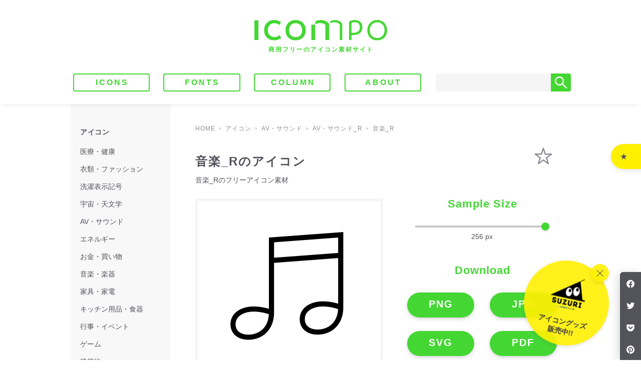

--- FILE ---
content_type: text/html; charset=UTF-8
request_url: https://www.icompo-free-icons.com/?icons=music_r
body_size: 13120
content:
<!DOCTYPE html>
<html lang="ja">
<head>
  <meta charset="UTF-8">
  <meta http-equiv="X-UA-Compatible" content="IE=edge">
  <meta name="p:domain_verify" content="edcb18ad82ddd9778c81191ec2cc574b"/>
  <meta name="viewport" content="width=device-width, initial-scale=1.0, minimum-scale=1.0">
  <meta name="description" content="商用フリーのアイコン素材を無料でダウンロードできるサイト、ICOMPO（アイコンポ）。デザインや資料作成にどうぞ。シンプルで使いやすい、ハイクオリティのアイコン素材を随時追加していきます。" lang="ja">
  <!-- prefetch & preconnect -->
  <meta http-equiv="x-dns-prefetch-control" content="on">
  <link rel=”dns-prefetch” href=”//pagead2.googlesyndication.com”>
  <link rel=”dns-prefetch” href=”//googleads.g.doubleclick.net”>
  <link rel=”dns-prefetch” href=”//tpc.googlesyndication.com”>
  <link rel=”dns-prefetch” href=”//www.googletagservices.com”>
  <link rel=”dns-prefetch” href=”//www.gstatic.com”>
  <link rel=”dns-prefetch” href=”//adservice.google.com”>
  <link rel=”dns-prefetch” href=”//adservice.google.ca”>
  <link rel=”dns-prefetch” href=”//www.google.com”>
  <link rel=”dns-prefetch” href=”//stats.wp.com”>
  <link rel=”dns-prefetch” href=”//cse.google.com”>
  <link rel=”dns-prefetch” href=”//www.googletagmanager.com”>
  <link rel="preconnect dns-prefetch" href=”www.google.com/analytics/analytics/”>
  <link rel="preconnect dns-prefetch" href=”developers.google.com/speed/libraries/”>
  <link rel="preconnect dns-prefetch" href=”developers.google.com/apis-explorer/#p”>
  <link rel="preconnect dns-prefetch" href=”marketingplatform.google.com/about/tag-manager/”>
  <link rel="preconnect dns-prefetch" href=”www.doubleclickbygoogle.com/”>
  <!-- meta -->
      <meta name="keywords" content="">
  <meta name="format-detection" content="telephone=no">
      <meta property="og:image" content="https://www.icompo-free-icons.com/wp-content/themes/ICOMPO/images/ogp_img.png">
  <link rel="icon" type="image/x-icon" href="https://www.icompo-free-icons.com/wp-content/themes/ICOMPO/favicon.ico">
  <link rel="apple-touch-icon" sizes="180x180" href="https://www.icompo-free-icons.com/wp-content/themes/ICOMPO/apple-touch-icon-180x180.png">
  <title>音楽_R &#8211; ICOMPO －商用フリーのアイコン素材サイト－</title>
<meta name='robots' content='max-image-preview:large' />
<link rel="alternate" type="application/rss+xml" title="ICOMPO －商用フリーのアイコン素材サイト－ &raquo; フィード" href="https://www.icompo-free-icons.com/?feed=rss2" />
<link rel="alternate" title="oEmbed (JSON)" type="application/json+oembed" href="https://www.icompo-free-icons.com/index.php?rest_route=%2Foembed%2F1.0%2Fembed&#038;url=https%3A%2F%2Fwww.icompo-free-icons.com%2F%3Ficons%3Dmusic_r" />
<link rel="alternate" title="oEmbed (XML)" type="text/xml+oembed" href="https://www.icompo-free-icons.com/index.php?rest_route=%2Foembed%2F1.0%2Fembed&#038;url=https%3A%2F%2Fwww.icompo-free-icons.com%2F%3Ficons%3Dmusic_r&#038;format=xml" />
<style id='wp-img-auto-sizes-contain-inline-css' type='text/css'>
img:is([sizes=auto i],[sizes^="auto," i]){contain-intrinsic-size:3000px 1500px}
/*# sourceURL=wp-img-auto-sizes-contain-inline-css */
</style>
<style id='classic-theme-styles-inline-css' type='text/css'>
/*! This file is auto-generated */
.wp-block-button__link{color:#fff;background-color:#32373c;border-radius:9999px;box-shadow:none;text-decoration:none;padding:calc(.667em + 2px) calc(1.333em + 2px);font-size:1.125em}.wp-block-file__button{background:#32373c;color:#fff;text-decoration:none}
/*# sourceURL=/wp-includes/css/classic-themes.min.css */
</style>
<link rel='stylesheet' id='reset-style-css' href='https://www.icompo-free-icons.com/wp-content/themes/ICOMPO/css/reset.css?ver=1.0.0' type='text/css' media='all' />
<link rel='stylesheet' id='base-style-css' href='https://www.icompo-free-icons.com/wp-content/themes/ICOMPO/style.css?ver=1.0.1' type='text/css' media='all' />
<link rel="https://api.w.org/" href="https://www.icompo-free-icons.com/index.php?rest_route=/" /><link rel='shortlink' href='https://www.icompo-free-icons.com/?p=588' />
<meta name="google-site-verification" content="GU3k3nv7JdXfLxLEKxKWlx1eKrWEOGF_rxMeBODCHNQ" />
<!-- Global site tag (gtag.js) - Google Analytics -->
<script async src="https://www.googletagmanager.com/gtag/js?id=G-X70DRM430J"></script>
<script>
  window.dataLayer = window.dataLayer || [];
  function gtag(){dataLayer.push(arguments);}
  gtag('js', new Date());

  gtag('config', 'G-X70DRM430J');
</script><link rel="canonical" href="https://www.icompo-free-icons.com/?icons=music_r">
		<style type="text/css" id="wp-custom-css">
			.column .laundry-simbol-table tr, 
.column .map-simbol-table tr,
.column .contact-font-table tr,
.column .weather-font-table tr {
	 height: 70px;
}
.column .laundry-simbol-table tr td, 
.column .map-simbol-table tr td,
.column .contact-font-table tr td,
.column .weather-font-table tr td {
	 width: 12.5%;
}

.column .laundry-simbol-table td:nth-of-type(even) {
	font-size: 3rem;
	font-family: 'ICOMPO-LaundrySymbols', sans-serif;
	color: #50505A;
}
.column .map-simbol-table td:nth-of-type(even) {
	font-size: 3rem;
	font-family: 'ICOMPO-MapSymbols', sans-serif;
	color: #50505A;
}
.column .contact-font-table td:nth-of-type(even) {
	font-size: 3rem;
	font-family: 'ICOMPO-Contact', sans-serif;
	color: #50505A;
}
.column .weather-font-table td:nth-of-type(even) {
	font-size: 3rem;
	font-family: 'ICOMPO-Weather', sans-serif;
	color: #50505A;
}


@media screen and (max-width:560px) {
 .column .laundry-simbol-table tr,
 .column .map-simbol-table tr,
 .column .contact-font-table tr,
 .column .weather-font-table tr {
		height: 40px;
 }
 .column .laundry-simbol-table td:nth-of-type(even),
 .column .map-simbol-table td:nth-of-type(even),
 .column .contact-font-table td:nth-of-type(even),
 .column .weather-font-table td:nth-of-type(even) {
		 font-size: 2rem;
 }
}		</style>
		  <!-- Global site tag (gtag.js) - Google Analytics -->
  <script async src="https://www.googletagmanager.com/gtag/js?id=UA-152547404-1"></script>
  <script>
    window.dataLayer = window.dataLayer || [];
    function gtag(){dataLayer.push(arguments);}
    gtag('js', new Date());

    gtag('config', 'UA-152547404-1');
  </script>
<style id='global-styles-inline-css' type='text/css'>
:root{--wp--preset--aspect-ratio--square: 1;--wp--preset--aspect-ratio--4-3: 4/3;--wp--preset--aspect-ratio--3-4: 3/4;--wp--preset--aspect-ratio--3-2: 3/2;--wp--preset--aspect-ratio--2-3: 2/3;--wp--preset--aspect-ratio--16-9: 16/9;--wp--preset--aspect-ratio--9-16: 9/16;--wp--preset--color--black: #000000;--wp--preset--color--cyan-bluish-gray: #abb8c3;--wp--preset--color--white: #ffffff;--wp--preset--color--pale-pink: #f78da7;--wp--preset--color--vivid-red: #cf2e2e;--wp--preset--color--luminous-vivid-orange: #ff6900;--wp--preset--color--luminous-vivid-amber: #fcb900;--wp--preset--color--light-green-cyan: #7bdcb5;--wp--preset--color--vivid-green-cyan: #00d084;--wp--preset--color--pale-cyan-blue: #8ed1fc;--wp--preset--color--vivid-cyan-blue: #0693e3;--wp--preset--color--vivid-purple: #9b51e0;--wp--preset--gradient--vivid-cyan-blue-to-vivid-purple: linear-gradient(135deg,rgb(6,147,227) 0%,rgb(155,81,224) 100%);--wp--preset--gradient--light-green-cyan-to-vivid-green-cyan: linear-gradient(135deg,rgb(122,220,180) 0%,rgb(0,208,130) 100%);--wp--preset--gradient--luminous-vivid-amber-to-luminous-vivid-orange: linear-gradient(135deg,rgb(252,185,0) 0%,rgb(255,105,0) 100%);--wp--preset--gradient--luminous-vivid-orange-to-vivid-red: linear-gradient(135deg,rgb(255,105,0) 0%,rgb(207,46,46) 100%);--wp--preset--gradient--very-light-gray-to-cyan-bluish-gray: linear-gradient(135deg,rgb(238,238,238) 0%,rgb(169,184,195) 100%);--wp--preset--gradient--cool-to-warm-spectrum: linear-gradient(135deg,rgb(74,234,220) 0%,rgb(151,120,209) 20%,rgb(207,42,186) 40%,rgb(238,44,130) 60%,rgb(251,105,98) 80%,rgb(254,248,76) 100%);--wp--preset--gradient--blush-light-purple: linear-gradient(135deg,rgb(255,206,236) 0%,rgb(152,150,240) 100%);--wp--preset--gradient--blush-bordeaux: linear-gradient(135deg,rgb(254,205,165) 0%,rgb(254,45,45) 50%,rgb(107,0,62) 100%);--wp--preset--gradient--luminous-dusk: linear-gradient(135deg,rgb(255,203,112) 0%,rgb(199,81,192) 50%,rgb(65,88,208) 100%);--wp--preset--gradient--pale-ocean: linear-gradient(135deg,rgb(255,245,203) 0%,rgb(182,227,212) 50%,rgb(51,167,181) 100%);--wp--preset--gradient--electric-grass: linear-gradient(135deg,rgb(202,248,128) 0%,rgb(113,206,126) 100%);--wp--preset--gradient--midnight: linear-gradient(135deg,rgb(2,3,129) 0%,rgb(40,116,252) 100%);--wp--preset--font-size--small: 13px;--wp--preset--font-size--medium: 20px;--wp--preset--font-size--large: 36px;--wp--preset--font-size--x-large: 42px;--wp--preset--spacing--20: 0.44rem;--wp--preset--spacing--30: 0.67rem;--wp--preset--spacing--40: 1rem;--wp--preset--spacing--50: 1.5rem;--wp--preset--spacing--60: 2.25rem;--wp--preset--spacing--70: 3.38rem;--wp--preset--spacing--80: 5.06rem;--wp--preset--shadow--natural: 6px 6px 9px rgba(0, 0, 0, 0.2);--wp--preset--shadow--deep: 12px 12px 50px rgba(0, 0, 0, 0.4);--wp--preset--shadow--sharp: 6px 6px 0px rgba(0, 0, 0, 0.2);--wp--preset--shadow--outlined: 6px 6px 0px -3px rgb(255, 255, 255), 6px 6px rgb(0, 0, 0);--wp--preset--shadow--crisp: 6px 6px 0px rgb(0, 0, 0);}:where(.is-layout-flex){gap: 0.5em;}:where(.is-layout-grid){gap: 0.5em;}body .is-layout-flex{display: flex;}.is-layout-flex{flex-wrap: wrap;align-items: center;}.is-layout-flex > :is(*, div){margin: 0;}body .is-layout-grid{display: grid;}.is-layout-grid > :is(*, div){margin: 0;}:where(.wp-block-columns.is-layout-flex){gap: 2em;}:where(.wp-block-columns.is-layout-grid){gap: 2em;}:where(.wp-block-post-template.is-layout-flex){gap: 1.25em;}:where(.wp-block-post-template.is-layout-grid){gap: 1.25em;}.has-black-color{color: var(--wp--preset--color--black) !important;}.has-cyan-bluish-gray-color{color: var(--wp--preset--color--cyan-bluish-gray) !important;}.has-white-color{color: var(--wp--preset--color--white) !important;}.has-pale-pink-color{color: var(--wp--preset--color--pale-pink) !important;}.has-vivid-red-color{color: var(--wp--preset--color--vivid-red) !important;}.has-luminous-vivid-orange-color{color: var(--wp--preset--color--luminous-vivid-orange) !important;}.has-luminous-vivid-amber-color{color: var(--wp--preset--color--luminous-vivid-amber) !important;}.has-light-green-cyan-color{color: var(--wp--preset--color--light-green-cyan) !important;}.has-vivid-green-cyan-color{color: var(--wp--preset--color--vivid-green-cyan) !important;}.has-pale-cyan-blue-color{color: var(--wp--preset--color--pale-cyan-blue) !important;}.has-vivid-cyan-blue-color{color: var(--wp--preset--color--vivid-cyan-blue) !important;}.has-vivid-purple-color{color: var(--wp--preset--color--vivid-purple) !important;}.has-black-background-color{background-color: var(--wp--preset--color--black) !important;}.has-cyan-bluish-gray-background-color{background-color: var(--wp--preset--color--cyan-bluish-gray) !important;}.has-white-background-color{background-color: var(--wp--preset--color--white) !important;}.has-pale-pink-background-color{background-color: var(--wp--preset--color--pale-pink) !important;}.has-vivid-red-background-color{background-color: var(--wp--preset--color--vivid-red) !important;}.has-luminous-vivid-orange-background-color{background-color: var(--wp--preset--color--luminous-vivid-orange) !important;}.has-luminous-vivid-amber-background-color{background-color: var(--wp--preset--color--luminous-vivid-amber) !important;}.has-light-green-cyan-background-color{background-color: var(--wp--preset--color--light-green-cyan) !important;}.has-vivid-green-cyan-background-color{background-color: var(--wp--preset--color--vivid-green-cyan) !important;}.has-pale-cyan-blue-background-color{background-color: var(--wp--preset--color--pale-cyan-blue) !important;}.has-vivid-cyan-blue-background-color{background-color: var(--wp--preset--color--vivid-cyan-blue) !important;}.has-vivid-purple-background-color{background-color: var(--wp--preset--color--vivid-purple) !important;}.has-black-border-color{border-color: var(--wp--preset--color--black) !important;}.has-cyan-bluish-gray-border-color{border-color: var(--wp--preset--color--cyan-bluish-gray) !important;}.has-white-border-color{border-color: var(--wp--preset--color--white) !important;}.has-pale-pink-border-color{border-color: var(--wp--preset--color--pale-pink) !important;}.has-vivid-red-border-color{border-color: var(--wp--preset--color--vivid-red) !important;}.has-luminous-vivid-orange-border-color{border-color: var(--wp--preset--color--luminous-vivid-orange) !important;}.has-luminous-vivid-amber-border-color{border-color: var(--wp--preset--color--luminous-vivid-amber) !important;}.has-light-green-cyan-border-color{border-color: var(--wp--preset--color--light-green-cyan) !important;}.has-vivid-green-cyan-border-color{border-color: var(--wp--preset--color--vivid-green-cyan) !important;}.has-pale-cyan-blue-border-color{border-color: var(--wp--preset--color--pale-cyan-blue) !important;}.has-vivid-cyan-blue-border-color{border-color: var(--wp--preset--color--vivid-cyan-blue) !important;}.has-vivid-purple-border-color{border-color: var(--wp--preset--color--vivid-purple) !important;}.has-vivid-cyan-blue-to-vivid-purple-gradient-background{background: var(--wp--preset--gradient--vivid-cyan-blue-to-vivid-purple) !important;}.has-light-green-cyan-to-vivid-green-cyan-gradient-background{background: var(--wp--preset--gradient--light-green-cyan-to-vivid-green-cyan) !important;}.has-luminous-vivid-amber-to-luminous-vivid-orange-gradient-background{background: var(--wp--preset--gradient--luminous-vivid-amber-to-luminous-vivid-orange) !important;}.has-luminous-vivid-orange-to-vivid-red-gradient-background{background: var(--wp--preset--gradient--luminous-vivid-orange-to-vivid-red) !important;}.has-very-light-gray-to-cyan-bluish-gray-gradient-background{background: var(--wp--preset--gradient--very-light-gray-to-cyan-bluish-gray) !important;}.has-cool-to-warm-spectrum-gradient-background{background: var(--wp--preset--gradient--cool-to-warm-spectrum) !important;}.has-blush-light-purple-gradient-background{background: var(--wp--preset--gradient--blush-light-purple) !important;}.has-blush-bordeaux-gradient-background{background: var(--wp--preset--gradient--blush-bordeaux) !important;}.has-luminous-dusk-gradient-background{background: var(--wp--preset--gradient--luminous-dusk) !important;}.has-pale-ocean-gradient-background{background: var(--wp--preset--gradient--pale-ocean) !important;}.has-electric-grass-gradient-background{background: var(--wp--preset--gradient--electric-grass) !important;}.has-midnight-gradient-background{background: var(--wp--preset--gradient--midnight) !important;}.has-small-font-size{font-size: var(--wp--preset--font-size--small) !important;}.has-medium-font-size{font-size: var(--wp--preset--font-size--medium) !important;}.has-large-font-size{font-size: var(--wp--preset--font-size--large) !important;}.has-x-large-font-size{font-size: var(--wp--preset--font-size--x-large) !important;}
/*# sourceURL=global-styles-inline-css */
</style>
</head>

<body class="wp-singular icons-template-default single single-icons postid-588 wp-embed-responsive wp-theme-ICOMPO">
<!--Header-->
<header id="header">
  <div id="logo-area" class="container">
    <div class="logo-wrapper">
      <div class="site-logo">
        <a href="https://www.icompo-free-icons.com/" aria-label="トップページへ">
          <h1 class="header-logo">
              <img id="site-logo-img" src="https://www.icompo-free-icons.com/wp-content/themes/ICOMPO/images/ICOMPO_logo.svg" alt="ICOMPO －商用フリーのアイコン素材サイト－" onselectstart="return false;" onmousedown="return false;">
          </h1>
          <p>商用フリーのアイコン素材サイト</p>
        </a>
      </div>
    </div>
  </div>
  <!-- Navigation -->
  <div class="nav-wrapper container">
    <div class="nav clear-fix">
      <nav id="global-nav" class="menu-global-nav-container"><ul id="menu-global-nav" class="menu"><li id="menu-item-95" class="btn menu-item menu-item-type-custom menu-item-object-custom menu-item-95"><a href="https://www.icompo-free-icons.com/?post_type=icons">ICONS</a></li>
<li id="menu-item-96" class="btn menu-item menu-item-type-custom menu-item-object-custom menu-item-96"><a href="https://www.icompo-free-icons.com/?post_type=fonts">FONTS</a></li>
<li id="menu-item-2578" class="btn menu-item menu-item-type-taxonomy menu-item-object-category menu-item-2578"><a href="https://www.icompo-free-icons.com/?cat=1095">COLUMN</a></li>
<li id="menu-item-89" class="btn menu-item menu-item-type-post_type menu-item-object-page menu-item-89"><a href="https://www.icompo-free-icons.com/?page_id=2">ABOUT</a></li>
</ul></nav>      <!--   Search Form   -->
      <div class="search-box">
  <form method="get" id="searchform" class="searchform" action="https://www.icompo-free-icons.com/">
    <input id="serch-word-box" type="text" value="" name="s" id="s" aria-label="Search"><input id="serch-button" type="submit" name="submit" value="">
  </form>
</div>    </div>
  </div>
  <!-- Favorite -->
  <div class="favorite">
    <a href="https://www.icompo-free-icons.com/?page_id=42">FAVORITES</a>
  </div>
  <!-- Goods -->
  <div class="goods">
    <div class="goods-attention">
      <a href="https://suzuri.jp/icompo" target="_blank" rel="noopener noreferrer">
        <img class="surisuri" src="https://www.icompo-free-icons.com/wp-content/themes/ICOMPO/images/suzuri-logo-with-surisurikun_.png" alt="SUZURI" width="168.4px" height="119.1px" oncontextmenu="return false;" onselectstart="return false;" onmousedown="return false;">
        <p class="attention-text">アイコングッズ<br>販売中!!</p>
      </a>
    </div>
    <div class="close-attention"><span></span><span></span></div>
  </div>
  <script>
  </script>
  <!-- Mobile Menu Icon -->
  <div id="open" class="open">
    <svg version="1.1" class="open-icon" xmlns="http://www.w3.org/2000/svg" xmlns:xlink="http://www.w3.org/1999/xlink" x="0px" y="0px" viewBox="0 0 40 40" style="enable-background:new 0 0 40 40;" xml:space="preserve">
      <line class="st3" x1="5" y1="20" x2="35" y2="20"/>
      <line class="st3" x1="5" y1="31" x2="35" y2="31"/>
      <line class="st3" x1="5" y1="9" x2="35" y2="9"/>
    </svg>
  </div>
</header>
<!--Modal-->
<div class="modal">
  <div id="close" class="close">
    <svg version="1.1" class="close-icon" xmlns="http://www.w3.org/2000/svg" xmlns:xlink="http://www.w3.org/1999/xlink" x="0px" y="0px" viewBox="0 0 40 40" style="enable-background:new 0 0 40 40;" xml:space="preserve">
      <line class="st4" x1="7.5" y1="7.5" x2="32.5" y2="32.5"/>
      <line class="st4" x1="32.5" y1="7.5" x2="7.5" y2="32.5"/>
    </svg>
  </div>
  <nav id="mdl-menus" class="mdl-menus"><ul id="menu-modal-nav" class="menu"><li id="menu-item-103" class="mdl-item menu-item menu-item-type-custom menu-item-object-custom menu-item-home menu-item-103"><a href="https://www.icompo-free-icons.com">HOME</a></li>
<li id="menu-item-97" class="mdl-item menu-item menu-item-type-custom menu-item-object-custom menu-item-97"><a href="https://www.icompo-free-icons.com/?post_type=icons">ICONS</a></li>
<li id="menu-item-98" class="mdl-item menu-item menu-item-type-custom menu-item-object-custom menu-item-98"><a href="https://www.icompo-free-icons.com/?post_type=fonts">FONTS</a></li>
<li id="menu-item-2580" class="mdl-item menu-item menu-item-type-taxonomy menu-item-object-category menu-item-2580"><a href="https://www.icompo-free-icons.com/?cat=1095">COLUMN</a></li>
<li id="menu-item-91" class="mdl-item menu-item menu-item-type-post_type menu-item-object-page menu-item-91"><a href="https://www.icompo-free-icons.com/?page_id=2">ABOUT</a></li>
<li id="menu-item-90" class="mdl-item menu-item menu-item-type-post_type menu-item-object-page menu-item-90"><a href="https://www.icompo-free-icons.com/?page_id=42">FAVORITE</a></li>
</ul></nav></div>
<div class="mdl-back"></div>
<!--Modal-->
<!--Main Contents-->
<main id="main" class="container">
  <div class="main-wrapper bezel">
    <div class="post-area">
      <div id="breadcrumb">
        <div id="breadcrumb"><ul><li class="bread-element"><a href="https://www.icompo-free-icons.com"><span>HOME</span></a></li><li class="bread-element"><a href="https://www.icompo-free-icons.com/?post_type=icons"><span>アイコン</span></a></li><li class="bread-element"><a href="https://www.icompo-free-icons.com/?icon_category=audio-visual-sound"><span>AV・サウンド</span></a></li><li class="bread-element"><a href="https://www.icompo-free-icons.com/?icon_category=audio-visual-sound_r"><span>AV・サウンド_R</span></a></li><li class="bread-element"><span>音楽_R</span></li></ul></div>      </div>
                          <article id="article" class="clear-fix">
            <div class="title">
              <h1 class="heading-1" id="post_title" >音楽_Rのアイコン</h1>
              <p class="caption">音楽_Rのフリーアイコン素材</p>
            </div>
            <div class="add-favorite" id="588">
              <svg version="1.1" class="star" xmlns="http://www.w3.org/2000/svg" xmlns:xlink="http://www.w3.org/1999/xlink" x="0px" y="0px" viewBox="0 0 50 50" style="enable-background:new 0 0 50 50;" xml:space="preserve">
                <polygon class="polygon-white" points="32.8,29.5 45,20.6 44.9,20.4 29.8,20.4 25.1,6 24.9,6 20.2,20.4 5.1,20.4 5,20.6 17.2,29.5 12.6,43.9 
                12.8,44 25,35.1 37.2,44 37.4,43.9 "/>
              </svg>
            </div>
            <div class="remove-favorite hide-icon" id="588">
              <svg version="1.1" class="star" xmlns="http://www.w3.org/2000/svg" xmlns:xlink="http://www.w3.org/1999/xlink" x="0px" y="0px" viewBox="0 0 50 50" style="enable-background:new 0 0 50 50;" xml:space="preserve">
                <polygon class="polygon-yellow" points="32.8,29.5 45,20.6 44.9,20.4 29.8,20.4 25.1,6 24.9,6 20.2,20.4 5.1,20.4 5,20.6 17.2,29.5 12.6,43.9 
                12.8,44 25,35.1 37.2,44 37.4,43.9 "/>
              </svg>
            </div>
            <div class="fav-hover" id="fav-hover">
              <span>お気に入り登録</span>
            </div>
            <div class="content-area clear-fix">
              <div class="main-image icon-img">
                               <img src="https://www.icompo-free-icons.com/wp-content/uploads/2019/11/icon_R_0228.svg" alt="音符・音楽のアイコン-R">
              </div>
              <div class="icon-menu">
                <dl class="slider">
                  <dt>Sample Size</dt>
                  <dd>
                    <input id="size-slider" type="range" value="256" min="32" max="256" step="32" aria-label="size-slider">
                    <p class="caption"><span>256</span>&nbsp;px</p>
                  </dd>
                </dl>
                <dl class="download">
                  <dt>Download</dt>
                  <dd>
                    <ul>
                      <li class="dl-btn dl-icon"><a href="https://www.icompo-free-icons.com/wp-content/uploads/2019/11/icon_R_0228.png" onClick="gtag('event','click',{'event_category': 'download', 'event_label': 'png','value': 1});" download>PNG</a></li>
                      <li class="dl-btn dl-icon"><a href="https://www.icompo-free-icons.com/wp-content/uploads/2019/11/icon_R_0228.jpg" onClick="gtag('event','click',{'event_category': 'download', 'event_label': 'jpg','value': 1});" download>JPG</a></li>
                      <li class="dl-btn dl-icon"><a href="https://www.icompo-free-icons.com/wp-content/uploads/2019/11/icon_R_0228.svg" onClick="gtag('event','click',{'event_category': 'download', 'event_label': 'svg','value': 1});" download>SVG</a></li>
                      <li class="dl-btn dl-icon"><a href="https://www.icompo-free-icons.com/wp-content/uploads/2019/11/icon_R_0228.pdf" onClick="gtag('event','click',{'event_category': 'download', 'event_label': 'pdf','value': 1});" download>PDF</a></li>
                    </ul>
                  </dd>
                </dl>
              </div>
            </div>
            <div class="tag-area">
              <a href="https://www.icompo-free-icons.com/?icon_tag=music" rel="tag">music</a><span>&nbsp;&nbsp;&nbsp;&nbsp;</span><a href="https://www.icompo-free-icons.com/?icon_tag=regular" rel="tag">regular</a><span>&nbsp;&nbsp;&nbsp;&nbsp;</span><a href="https://www.icompo-free-icons.com/?icon_tag=%e3%82%b5%e3%82%a6%e3%83%b3%e3%83%89" rel="tag">サウンド</a><span>&nbsp;&nbsp;&nbsp;&nbsp;</span><a href="https://www.icompo-free-icons.com/?icon_tag=%e9%9f%b3" rel="tag">音</a><span>&nbsp;&nbsp;&nbsp;&nbsp;</span><a href="https://www.icompo-free-icons.com/?icon_tag=%e9%9f%b3%e7%ac%a6" rel="tag">音符</a>            </div>
          </article>
                        <!--   Pagenation   -->
      <div class="single_page_nav">
        <ul>
          <li class="single_pager"><a href="https://www.icompo-free-icons.com/?icons=headphones_r" rel="prev">＜ ヘッドフォン_R</a></li>
          <li class="single_pager"><a href="https://www.icompo-free-icons.com/?icons=clapperboard_r" rel="next">カチンコ_R ＞</a></li>
        </ul>
      </div>
      <!--   Advertise   -->
      <aside class="ad-container for-pc">
  <div class="ad flex">
  <div id="custom_html-11" class="widget_text ad-300"><p>スポンサードリンク</p><div class="textwidget custom-html-widget"><script async src="https://pagead2.googlesyndication.com/pagead/js/adsbygoogle.js?client=ca-pub-4158869217233471"
     crossorigin="anonymous"></script>
<!-- スクエア300x250_A -->
<ins class="adsbygoogle"
     style="display:inline-block;width:300px;height:250px"
     data-ad-client="ca-pub-4158869217233471"
     data-ad-slot="4188939442"></ins>
<script>
     (adsbygoogle = window.adsbygoogle || []).push({});
</script></div></div>  <div id="custom_html-12" class="widget_text ad-300"><p>スポンサードリンク</p><div class="textwidget custom-html-widget"><script async src="https://pagead2.googlesyndication.com/pagead/js/adsbygoogle.js?client=ca-pub-4158869217233471"
     crossorigin="anonymous"></script>
<!-- スクエア300x250_B -->
<ins class="adsbygoogle"
     style="display:inline-block;width:300px;height:250px"
     data-ad-client="ca-pub-4158869217233471"
     data-ad-slot="4268830492"></ins>
<script>
     (adsbygoogle = window.adsbygoogle || []).push({});
</script></div></div>  </div>
</aside>

<!--   Advertise for Tablet   -->
<aside class="ad-container for-tablet">
  <div class="ad flex">
  <div id="custom_html-11" class="widget_text ad-300"><p>スポンサードリンク</p><div class="textwidget custom-html-widget"><script async src="https://pagead2.googlesyndication.com/pagead/js/adsbygoogle.js?client=ca-pub-4158869217233471"
     crossorigin="anonymous"></script>
<!-- スクエア300x250_A -->
<ins class="adsbygoogle"
     style="display:inline-block;width:300px;height:250px"
     data-ad-client="ca-pub-4158869217233471"
     data-ad-slot="4188939442"></ins>
<script>
     (adsbygoogle = window.adsbygoogle || []).push({});
</script></div></div>  <div id="custom_html-12" class="widget_text ad-300"><p>スポンサードリンク</p><div class="textwidget custom-html-widget"><script async src="https://pagead2.googlesyndication.com/pagead/js/adsbygoogle.js?client=ca-pub-4158869217233471"
     crossorigin="anonymous"></script>
<!-- スクエア300x250_B -->
<ins class="adsbygoogle"
     style="display:inline-block;width:300px;height:250px"
     data-ad-client="ca-pub-4158869217233471"
     data-ad-slot="4268830492"></ins>
<script>
     (adsbygoogle = window.adsbygoogle || []).push({});
</script></div></div>  </div>
</aside>

<!--   Advertise for Mobile   -->
<aside class="ad-container for-mobile">
  <div id="custom_html-14" class="widget_text ad ad-320"><p>スポンサードリンク</p><div class="textwidget custom-html-widget"><script async src="https://pagead2.googlesyndication.com/pagead/js/adsbygoogle.js?client=ca-pub-4158869217233471"
     crossorigin="anonymous"></script>
<!-- モバイル広告 -->
<ins class="adsbygoogle"
     style="display:block"
     data-ad-client="ca-pub-4158869217233471"
     data-ad-slot="9355142812"
     data-ad-format="auto"
     data-full-width-responsive="true"></ins>
<script>
     (adsbygoogle = window.adsbygoogle || []).push({});
</script></div></div></aside>      <aside class="others column">
        <h2 class="heading-3">そのほかの無料アイコン</h2>
        <div class="other-icons">
                    <ul>
                        <!----投稿開始---->
                <li class="post-5306 icons type-icons status-publish has-post-thumbnail hentry icon_category-audio-visual-sound icon_category-audio-visual-sound_b icon_tag-back icon_tag-bold icon_tag-ui icon_tag-327 icon_tag-331 icon_tag-315 icon_tag-314 icon_tag-1807 icon_tag-336">
                  <a href="https://www.icompo-free-icons.com/?icons=back_b">
                    <img width="1000" height="1000" src="https://www.icompo-free-icons.com/wp-content/uploads/2020/08/icon_B_0243.svg" class="attachment-thumbnail size-thumbnail wp-post-image" alt="前へのアイコン-B" decoding="async" loading="lazy" />                  </a>
                </li>
                          <!----投稿開始---->
                <li class="post-5286 icons type-icons status-publish has-post-thumbnail hentry icon_category-audio-visual-sound icon_category-audio-visual-sound_b icon_tag-bold icon_tag-play icon_tag-ui icon_tag-327 icon_tag-331 icon_tag-315 icon_tag-314 icon_tag-336">
                  <a href="https://www.icompo-free-icons.com/?icons=play_b">
                    <img width="1000" height="1000" src="https://www.icompo-free-icons.com/wp-content/uploads/2020/08/icon_B_0239.svg" class="attachment-thumbnail size-thumbnail wp-post-image" alt="再生のアイコン-B" decoding="async" loading="lazy" />                  </a>
                </li>
                          <!----投稿開始---->
                <li class="post-688 icons type-icons status-publish has-post-thumbnail hentry icon_category-audio-visual-sound icon_category-audio-visual-sound_r icon_tag-random icon_tag-regular icon_tag-ui icon_tag-327 icon_tag-331 icon_tag-2519 icon_tag-354 icon_tag-326">
                  <a href="https://www.icompo-free-icons.com/?icons=random_r">
                    <img width="1000" height="1000" src="https://www.icompo-free-icons.com/wp-content/uploads/2019/11/icon_R_0248.svg" class="attachment-thumbnail size-thumbnail wp-post-image" alt="ランダムのアイコン-R" decoding="async" loading="lazy" />                  </a>
                </li>
                          <!----投稿開始---->
                <li class="post-5311 icons type-icons status-publish has-post-thumbnail hentry icon_category-audio-visual-sound icon_category-audio-visual-sound_b icon_tag-bold icon_tag-stop icon_tag-ui icon_tag-327 icon_tag-331 icon_tag-315 icon_tag-314 icon_tag-1810 icon_tag-336">
                  <a href="https://www.icompo-free-icons.com/?icons=stop_b">
                    <img width="1000" height="1000" src="https://www.icompo-free-icons.com/wp-content/uploads/2020/08/icon_B_0244.svg" class="attachment-thumbnail size-thumbnail wp-post-image" alt="停止のアイコン-B" decoding="async" loading="lazy" />                  </a>
                </li>
                          <!----投稿開始---->
                <li class="post-5256 icons type-icons status-publish has-post-thumbnail hentry icon_category-audio-visual-sound icon_category-audio-visual-sound_b icon_tag-bold icon_tag-mute icon_tag-sound icon_tag-volume icon_tag-327 icon_tag-331 icon_tag-337 icon_tag-1795 icon_tag-1794 icon_tag-338 icon_tag-248 icon_tag-332 icon_tag-336 icon_tag-1797">
                  <a href="https://www.icompo-free-icons.com/?icons=volume-mute_b">
                    <img width="1000" height="1000" src="https://www.icompo-free-icons.com/wp-content/uploads/2020/08/icon_B_0233.svg" class="attachment-thumbnail size-thumbnail wp-post-image" alt="音量・ミュートのアイコン-B" decoding="async" loading="lazy" />                  </a>
                </li>
                          <!----投稿開始---->
                <li class="post-5342 icons type-icons status-publish has-post-thumbnail hentry icon_category-audio-visual-sound icon_category-audio-visual-sound_b icon_tag-bold icon_tag-sound icon_tag-327 icon_tag-331 icon_tag-337 icon_tag-332 icon_tag-336">
                  <a href="https://www.icompo-free-icons.com/?icons=sound_b">
                    <img width="1000" height="1000" src="https://www.icompo-free-icons.com/wp-content/uploads/2020/08/icon_B_0250.svg" class="attachment-thumbnail size-thumbnail wp-post-image" alt="サウンドのアイコン-B" decoding="async" loading="lazy" />                  </a>
                </li>
                          <!----投稿開始---->
                <li class="post-5316 icons type-icons status-publish has-post-thumbnail hentry icon_category-audio-visual-sound icon_category-audio-visual-sound_b icon_tag-bold icon_tag-pause icon_tag-stop icon_tag-ui icon_tag-327 icon_tag-331 icon_tag-315 icon_tag-314 icon_tag-1810 icon_tag-336">
                  <a href="https://www.icompo-free-icons.com/?icons=pause_b">
                    <img width="1000" height="1000" src="https://www.icompo-free-icons.com/wp-content/uploads/2020/08/icon_B_0245.svg" class="attachment-thumbnail size-thumbnail wp-post-image" alt="一時停止のアイコン-B" decoding="async" loading="lazy" />                  </a>
                </li>
                          <!----投稿開始---->
                <li class="post-673 icons type-icons status-publish has-post-thumbnail hentry icon_category-audio-visual-sound icon_category-audio-visual-sound_r icon_tag-pause icon_tag-regular icon_tag-stop icon_tag-ui icon_tag-327 icon_tag-331 icon_tag-315 icon_tag-314 icon_tag-1810 icon_tag-336">
                  <a href="https://www.icompo-free-icons.com/?icons=pause_r">
                    <img width="1000" height="1000" src="https://www.icompo-free-icons.com/wp-content/uploads/2019/11/icon_R_0245.svg" class="attachment-thumbnail size-thumbnail wp-post-image" alt="一時停止のアイコン-R" decoding="async" loading="lazy" />                  </a>
                </li>
                          <!----投稿開始---->
                <li class="post-5362 icons type-icons status-publish has-post-thumbnail hentry icon_category-audio-visual-sound icon_category-audio-visual-sound_b icon_tag-alarm icon_tag-bell icon_tag-bold icon_tag-363 icon_tag-331 icon_tag-1202 icon_tag-336">
                  <a href="https://www.icompo-free-icons.com/?icons=bell_b">
                    <img width="1000" height="1000" src="https://www.icompo-free-icons.com/wp-content/uploads/2020/08/icon_B_0254.svg" class="attachment-thumbnail size-thumbnail wp-post-image" alt="ベルのアイコン-B" decoding="async" loading="lazy" />                  </a>
                </li>
                          <!----投稿開始---->
                <li class="post-708 icons type-icons status-publish has-post-thumbnail hentry icon_category-audio-visual-sound icon_category-audio-visual-sound_r icon_tag-cassette-tape icon_tag-regular icon_tag-327 icon_tag-360 icon_tag-352 icon_tag-343 icon_tag-361 icon_tag-336 icon_tag-326">
                  <a href="https://www.icompo-free-icons.com/?icons=cassette-tape_r">
                    <img width="1000" height="1000" src="https://www.icompo-free-icons.com/wp-content/uploads/2019/11/icon_R_0252.svg" class="attachment-thumbnail size-thumbnail wp-post-image" alt="カセットテープのアイコン-R" decoding="async" loading="lazy" />                  </a>
                </li>
                          <!----投稿開始---->
                <li class="post-638 icons type-icons status-publish has-post-thumbnail hentry icon_category-audio-visual-sound icon_category-audio-visual-sound_r icon_tag-broadcast icon_tag-regular icon_tag-tv icon_tag-348 icon_tag-350 icon_tag-314 icon_tag-351 icon_tag-336">
                  <a href="https://www.icompo-free-icons.com/?icons=broadcast_r">
                    <img width="1000" height="1000" src="https://www.icompo-free-icons.com/wp-content/uploads/2019/11/icon_R_0238.svg" class="attachment-thumbnail size-thumbnail wp-post-image" alt="放送のアイコン-R" decoding="async" loading="lazy" />                  </a>
                </li>
                          <!----投稿開始---->
                <li class="post-598 icons type-icons status-publish has-post-thumbnail hentry icon_category-audio-visual-sound icon_category-audio-visual-sound_r icon_tag-mic icon_tag-microphone icon_tag-regular icon_tag-sound icon_tag-331 icon_tag-337 icon_tag-335 icon_tag-332 icon_tag-336">
                  <a href="https://www.icompo-free-icons.com/?icons=mic_r">
                    <img width="1000" height="1000" src="https://www.icompo-free-icons.com/wp-content/uploads/2019/11/icon_R_0230.svg" class="attachment-thumbnail size-thumbnail wp-post-image" alt="マイクのアイコン-R" decoding="async" loading="lazy" />                  </a>
                </li>
                          <!----投稿開始---->
                <li class="post-5725 icons type-icons status-publish has-post-thumbnail hentry icon_category-audio-visual-sound icon_category-audio-visual-sound_r icon_category-music icon_category-music_r icon_tag-music icon_tag-record-player icon_tag-regular icon_tag-331 icon_tag-1924 icon_tag-2005 icon_tag-326">
                  <a href="https://www.icompo-free-icons.com/?icons=record-player_r">
                    <img width="1000" height="1000" src="https://www.icompo-free-icons.com/wp-content/uploads/2020/09/icon_R_0282.svg" class="attachment-thumbnail size-thumbnail wp-post-image" alt="レコードプレイヤーのアイコン-R" decoding="async" loading="lazy" />                  </a>
                </li>
                          <!----投稿開始---->
                <li class="post-683 icons type-icons status-publish has-post-thumbnail hentry icon_category-audio-visual-sound icon_category-audio-visual-sound_r icon_tag-regular icon_tag-repeat icon_tag-ui icon_tag-327 icon_tag-331 icon_tag-354 icon_tag-1813 icon_tag-326">
                  <a href="https://www.icompo-free-icons.com/?icons=repeat_r">
                    <img width="1000" height="1000" src="https://www.icompo-free-icons.com/wp-content/uploads/2019/11/icon_R_0247.svg" class="attachment-thumbnail size-thumbnail wp-post-image" alt="リピートのアイコン-R" decoding="async" loading="lazy" />                  </a>
                </li>
                          <!----投稿開始---->
                <li class="post-583 icons type-icons status-publish has-post-thumbnail hentry icon_category-audio-visual-sound icon_category-audio-visual-sound_r icon_tag-headphones icon_tag-regular icon_tag-327 icon_tag-328 icon_tag-1785 icon_tag-326 icon_tag-234">
                  <a href="https://www.icompo-free-icons.com/?icons=headphones_r">
                    <img width="1000" height="1000" src="https://www.icompo-free-icons.com/wp-content/uploads/2019/11/icon_R_0227.svg" class="attachment-thumbnail size-thumbnail wp-post-image" alt="ヘッドフォンのアイコン-R" decoding="async" loading="lazy" />                  </a>
                </li>
                          <!----投稿開始---->
                <li class="post-693 icons type-icons status-publish has-post-thumbnail hentry icon_category-audio-visual-sound icon_category-audio-visual-sound_r icon_tag-regular icon_tag-slider icon_tag-ui icon_tag-327 icon_tag-357 icon_tag-358 icon_tag-356">
                  <a href="https://www.icompo-free-icons.com/?icons=slider_r">
                    <img width="1000" height="1000" src="https://www.icompo-free-icons.com/wp-content/uploads/2019/11/icon_R_0249.svg" class="attachment-thumbnail size-thumbnail wp-post-image" alt="スライダーのアイコン-R" decoding="async" loading="lazy" />                  </a>
                </li>
                          <!----投稿開始---->
                <li class="post-568 icons type-icons status-publish has-post-thumbnail hentry icon_category-audio-visual-sound icon_category-audio-visual-sound_r icon_tag-camera icon_tag-regular icon_tag-video icon_tag-317 icon_tag-315 icon_tag-314 icon_tag-316">
                  <a href="https://www.icompo-free-icons.com/?icons=video-camera_r">
                    <img width="1000" height="1000" src="https://www.icompo-free-icons.com/wp-content/uploads/2019/11/icon_R_0224.svg" class="attachment-thumbnail size-thumbnail wp-post-image" alt="ビデオカメラのアイコン-R" decoding="async" loading="lazy" />                  </a>
                </li>
                          <!----投稿開始---->
                <li class="post-623 icons type-icons status-publish has-post-thumbnail hentry icon_category-audio-visual-sound icon_category-audio-visual-sound_r icon_tag-image icon_tag-regular icon_tag-344 icon_tag-322 icon_tag-321 icon_tag-346">
                  <a href="https://www.icompo-free-icons.com/?icons=image_r">
                    <img width="1000" height="1000" src="https://www.icompo-free-icons.com/wp-content/uploads/2019/11/icon_R_0235.svg" class="attachment-thumbnail size-thumbnail wp-post-image" alt="画像のアイコン-R" decoding="async" loading="lazy" />                  </a>
                </li>
                          <!----投稿開始---->
                <li class="post-5337 icons type-icons status-publish has-post-thumbnail hentry icon_category-audio-visual-sound icon_category-audio-visual-sound_b icon_tag-bold icon_tag-gui icon_tag-slider icon_tag-ui icon_tag-327 icon_tag-1816 icon_tag-357 icon_tag-358 icon_tag-356">
                  <a href="https://www.icompo-free-icons.com/?icons=slider_b">
                    <img width="1000" height="1000" src="https://www.icompo-free-icons.com/wp-content/uploads/2020/08/icon_B_0249.svg" class="attachment-thumbnail size-thumbnail wp-post-image" alt="スライダーのアイコン-B" decoding="async" loading="lazy" />                  </a>
                </li>
                          <!----投稿開始---->
                <li class="post-613 icons type-icons status-publish has-post-thumbnail hentry icon_category-audio-visual-sound icon_category-audio-visual-sound_r icon_tag-mute icon_tag-regular icon_tag-sound icon_tag-volume icon_tag-327 icon_tag-331 icon_tag-337 icon_tag-1795 icon_tag-1794 icon_tag-338 icon_tag-248 icon_tag-332 icon_tag-336 icon_tag-1797">
                  <a href="https://www.icompo-free-icons.com/?icons=volume-mute_r">
                    <img width="1000" height="1000" src="https://www.icompo-free-icons.com/wp-content/uploads/2019/11/icon_R_0233.svg" class="attachment-thumbnail size-thumbnail wp-post-image" alt="音量・ミュートのアイコン-R" decoding="async" loading="lazy" />                  </a>
                </li>
                          <!----投稿開始---->
                <li class="post-5246 icons type-icons status-publish has-post-thumbnail hentry icon_category-audio-visual-sound icon_category-audio-visual-sound_b icon_tag-bold icon_tag-mic icon_tag-microphone icon_tag-mute icon_tag-sound icon_tag-331 icon_tag-1792 icon_tag-335 icon_tag-1794 icon_tag-338 icon_tag-248 icon_tag-336 icon_tag-1797">
                  <a href="https://www.icompo-free-icons.com/?icons=mic-mute_b">
                    <img width="1000" height="1000" src="https://www.icompo-free-icons.com/wp-content/uploads/2020/08/icon_B_0231.svg" class="attachment-thumbnail size-thumbnail wp-post-image" alt="マイク・ミュートのアイコン-B" decoding="async" loading="lazy" />                  </a>
                </li>
                          <!----投稿開始---->
                <li class="post-5276 icons type-icons status-publish has-post-thumbnail hentry icon_category-audio-visual-sound icon_category-audio-visual-sound_b icon_tag-bold icon_tag-loudspeaker icon_tag-331 icon_tag-337 icon_tag-347 icon_tag-2522 icon_tag-336">
                  <a href="https://www.icompo-free-icons.com/?icons=loudspeaker_b">
                    <img width="1000" height="1000" src="https://www.icompo-free-icons.com/wp-content/uploads/2020/08/icon_B_0237.svg" class="attachment-thumbnail size-thumbnail wp-post-image" alt="拡声器のアイコン-B" decoding="async" loading="lazy" />                  </a>
                </li>
                          <!----投稿開始---->
                <li class="post-628 icons type-icons status-publish has-post-thumbnail hentry icon_category-audio-visual-sound icon_category-audio-visual-sound_r icon_tag-film icon_tag-image icon_tag-regular icon_tag-344 icon_tag-317 icon_tag-315 icon_tag-321 icon_tag-314 icon_tag-316 icon_tag-333">
                  <a href="https://www.icompo-free-icons.com/?icons=film_r">
                    <img width="1000" height="1000" src="https://www.icompo-free-icons.com/wp-content/uploads/2019/11/icon_R_0236.svg" class="attachment-thumbnail size-thumbnail wp-post-image" alt="フィルムのアイコン-R" decoding="async" loading="lazy" />                  </a>
                </li>
                          <!----投稿開始---->
                <li class="post-593 icons type-icons status-publish has-post-thumbnail hentry icon_category-audio-visual-sound icon_category-audio-visual-sound_r icon_tag-clapperboard icon_tag-movies icon_tag-regular icon_tag-334 icon_tag-315 icon_tag-314 icon_tag-316 icon_tag-333">
                  <a href="https://www.icompo-free-icons.com/?icons=clapperboard_r">
                    <img width="1000" height="1000" src="https://www.icompo-free-icons.com/wp-content/uploads/2019/11/icon_R_0229.svg" class="attachment-thumbnail size-thumbnail wp-post-image" alt="映画・カチンコのアイコン-R" decoding="async" loading="lazy" />                  </a>
                </li>
                          <!----投稿開始---->
                <li class="post-5281 icons type-icons status-publish has-post-thumbnail hentry icon_category-audio-visual-sound icon_category-audio-visual-sound_b icon_tag-bold icon_tag-broadcast icon_tag-tv icon_tag-1801 icon_tag-348 icon_tag-350 icon_tag-314 icon_tag-351 icon_tag-336">
                  <a href="https://www.icompo-free-icons.com/?icons=broadcast_b">
                    <img width="1000" height="1000" src="https://www.icompo-free-icons.com/wp-content/uploads/2020/08/icon_B_0238.svg" class="attachment-thumbnail size-thumbnail wp-post-image" alt="放送のアイコン-B" decoding="async" loading="lazy" />                  </a>
                </li>
                          <!----投稿開始---->
                <li class="post-5241 icons type-icons status-publish has-post-thumbnail hentry icon_category-audio-visual-sound icon_category-audio-visual-sound_b icon_tag-bold icon_tag-mic icon_tag-microphone icon_tag-sound icon_tag-331 icon_tag-337 icon_tag-335 icon_tag-332 icon_tag-336">
                  <a href="https://www.icompo-free-icons.com/?icons=mic_b">
                    <img width="1000" height="1000" src="https://www.icompo-free-icons.com/wp-content/uploads/2020/08/icon_B_0230.svg" class="attachment-thumbnail size-thumbnail wp-post-image" alt="マイクのアイコン-B" decoding="async" loading="lazy" />                  </a>
                </li>
                          <!----投稿開始---->
                <li class="post-668 icons type-icons status-publish has-post-thumbnail hentry icon_category-audio-visual-sound icon_category-audio-visual-sound_r icon_tag-regular icon_tag-stop icon_tag-ui icon_tag-327 icon_tag-331 icon_tag-315 icon_tag-314 icon_tag-1810 icon_tag-336">
                  <a href="https://www.icompo-free-icons.com/?icons=stop_r">
                    <img width="1000" height="1000" src="https://www.icompo-free-icons.com/wp-content/uploads/2019/11/icon_R_0244.svg" class="attachment-thumbnail size-thumbnail wp-post-image" alt="停止のアイコン-R" decoding="async" loading="lazy" />                  </a>
                </li>
                          <!----投稿開始---->
                <li class="post-718 icons type-icons status-publish has-post-thumbnail hentry icon_category-audio-visual-sound icon_category-audio-visual-sound_r icon_tag-alarm icon_tag-bell icon_tag-regular icon_tag-363 icon_tag-331 icon_tag-1202 icon_tag-336">
                  <a href="https://www.icompo-free-icons.com/?icons=bell_r">
                    <img width="1000" height="1000" src="https://www.icompo-free-icons.com/wp-content/uploads/2019/11/icon_R_0254.svg" class="attachment-thumbnail size-thumbnail wp-post-image" alt="ベルのアイコン-R" decoding="async" loading="lazy" />                  </a>
                </li>
                          <!----投稿開始---->
                <li class="post-618 icons type-icons status-publish has-post-thumbnail hentry icon_category-audio-visual-sound icon_category-audio-visual-sound_r icon_tag-cd icon_tag-disc icon_tag-dvd icon_tag-regular icon_tag-342 icon_tag-341 icon_tag-343 icon_tag-314 icon_tag-326">
                  <a href="https://www.icompo-free-icons.com/?icons=disc_r">
                    <img width="1000" height="1000" src="https://www.icompo-free-icons.com/wp-content/uploads/2019/11/icon_R_0234.svg" class="attachment-thumbnail size-thumbnail wp-post-image" alt="ディスクのアイコン-R" decoding="async" loading="lazy" />                  </a>
                </li>
                          <!----投稿開始---->
                <li class="post-643 icons type-icons status-publish has-post-thumbnail hentry icon_category-audio-visual-sound icon_category-audio-visual-sound_r icon_tag-play icon_tag-regular icon_tag-ui icon_tag-327 icon_tag-331 icon_tag-315 icon_tag-314 icon_tag-336">
                  <a href="https://www.icompo-free-icons.com/?icons=play_r">
                    <img width="1000" height="1000" src="https://www.icompo-free-icons.com/wp-content/uploads/2019/11/icon_R_0239.svg" class="attachment-thumbnail size-thumbnail wp-post-image" alt="再生のアイコン-R" decoding="async" loading="lazy" />                  </a>
                </li>
                          <!----投稿開始---->
                <li class="post-698 icons type-icons status-publish has-post-thumbnail hentry icon_category-audio-visual-sound icon_category-audio-visual-sound_r icon_tag-regular icon_tag-sound icon_tag-327 icon_tag-337 icon_tag-336">
                  <a href="https://www.icompo-free-icons.com/?icons=sound_r">
                    <img width="1000" height="1000" src="https://www.icompo-free-icons.com/wp-content/uploads/2019/11/icon_R_0250.svg" class="attachment-thumbnail size-thumbnail wp-post-image" alt="サウンドのアイコン-R" decoding="async" loading="lazy" />                  </a>
                </li>
                          <!----投稿開始---->
                <li class="post-5332 icons type-icons status-publish has-post-thumbnail hentry icon_category-audio-visual-sound icon_category-audio-visual-sound_b icon_tag-bold icon_tag-random icon_tag-ui icon_tag-327 icon_tag-331 icon_tag-2519 icon_tag-354 icon_tag-326">
                  <a href="https://www.icompo-free-icons.com/?icons=random_b">
                    <img width="1000" height="1000" src="https://www.icompo-free-icons.com/wp-content/uploads/2020/08/icon_B_0248.svg" class="attachment-thumbnail size-thumbnail wp-post-image" alt="ランダムのアイコン-B" decoding="async" loading="lazy" />                  </a>
                </li>
                          <!----投稿開始---->
                <li class="post-5236 icons type-icons status-publish has-post-thumbnail hentry icon_category-audio-visual-sound icon_category-audio-visual-sound_b icon_tag-bold icon_tag-clapperboard icon_tag-movies icon_tag-334 icon_tag-315 icon_tag-314 icon_tag-316 icon_tag-333">
                  <a href="https://www.icompo-free-icons.com/?icons=clapperboard_b">
                    <img width="1000" height="1000" src="https://www.icompo-free-icons.com/wp-content/uploads/2020/08/icon_B_0229.svg" class="attachment-thumbnail size-thumbnail wp-post-image" alt="映画・カチンコのアイコン-B" decoding="async" loading="lazy" />                  </a>
                </li>
                          <!----投稿開始---->
                <li class="post-5357 icons type-icons status-publish has-post-thumbnail hentry icon_category-audio-visual-sound icon_category-audio-visual-sound_b icon_tag-bold icon_tag-radio icon_tag-327 icon_tag-337 icon_tag-348 icon_tag-362 icon_tag-336 icon_tag-326">
                  <a href="https://www.icompo-free-icons.com/?icons=radio_b">
                    <img width="1000" height="1000" src="https://www.icompo-free-icons.com/wp-content/uploads/2020/08/icon_B_0253.svg" class="attachment-thumbnail size-thumbnail wp-post-image" alt="ラジオのアイコン-B" decoding="async" loading="lazy" />                  </a>
                </li>
                          <!----投稿開始---->
                <li class="post-5352 icons type-icons status-publish has-post-thumbnail hentry icon_category-audio-visual-sound icon_category-audio-visual-sound_b icon_tag-bold icon_tag-cassette-tape icon_tag-327 icon_tag-360 icon_tag-352 icon_tag-359 icon_tag-343 icon_tag-361 icon_tag-336 icon_tag-326">
                  <a href="https://www.icompo-free-icons.com/?icons=cassette-tape_b">
                    <img width="1000" height="1000" src="https://www.icompo-free-icons.com/wp-content/uploads/2020/08/icon_B_0252.svg" class="attachment-thumbnail size-thumbnail wp-post-image" alt="カセットテープのアイコン-B" decoding="async" loading="lazy" />                  </a>
                </li>
                          <!----投稿開始---->
                <li class="post-658 icons type-icons status-publish has-post-thumbnail hentry icon_category-audio-visual-sound icon_category-audio-visual-sound_r icon_tag-regular icon_tag-rewinding icon_tag-ui icon_tag-327 icon_tag-331 icon_tag-315 icon_tag-314 icon_tag-336">
                  <a href="https://www.icompo-free-icons.com/?icons=rewinding_r">
                    <img width="1000" height="1000" src="https://www.icompo-free-icons.com/wp-content/uploads/2019/11/icon_R_0242.svg" class="attachment-thumbnail size-thumbnail wp-post-image" alt="巻き戻しのアイコン-R" decoding="async" loading="lazy" />                  </a>
                </li>
                          <!----投稿開始---->
                <li class="post-5251 icons type-icons status-publish has-post-thumbnail hentry icon_category-audio-visual-sound icon_category-audio-visual-sound_b icon_tag-bold icon_tag-sound icon_tag-volume icon_tag-327 icon_tag-331 icon_tag-337 icon_tag-1795 icon_tag-332 icon_tag-336">
                  <a href="https://www.icompo-free-icons.com/?icons=volume_b">
                    <img width="1000" height="1000" src="https://www.icompo-free-icons.com/wp-content/uploads/2020/08/icon_B_0232.svg" class="attachment-thumbnail size-thumbnail wp-post-image" alt="音量のアイコン-B" decoding="async" loading="lazy" />                  </a>
                </li>
                          <!----投稿開始---->
                <li class="post-5261 icons type-icons status-publish has-post-thumbnail hentry icon_category-audio-visual-sound icon_category-audio-visual-sound_b icon_tag-bold icon_tag-cd icon_tag-disk icon_tag-dvd icon_tag-399 icon_tag-342 icon_tag-341 icon_tag-352 icon_tag-343 icon_tag-314 icon_tag-326">
                  <a href="https://www.icompo-free-icons.com/?icons=disk_b">
                    <img width="1000" height="1000" src="https://www.icompo-free-icons.com/wp-content/uploads/2020/08/icon_B_0234.svg" class="attachment-thumbnail size-thumbnail wp-post-image" alt="ディスクのアイコン-B" decoding="async" loading="lazy" />                  </a>
                </li>
                          <!----投稿開始---->
                <li class="post-663 icons type-icons status-publish has-post-thumbnail hentry icon_category-audio-visual-sound icon_category-audio-visual-sound_r icon_tag-back icon_tag-regular icon_tag-ui icon_tag-327 icon_tag-331 icon_tag-315 icon_tag-314 icon_tag-1807 icon_tag-336">
                  <a href="https://www.icompo-free-icons.com/?icons=back_r">
                    <img width="1000" height="1000" src="https://www.icompo-free-icons.com/wp-content/uploads/2019/11/icon_R_0243.svg" class="attachment-thumbnail size-thumbnail wp-post-image" alt="前へのアイコン-R" decoding="async" loading="lazy" />                  </a>
                </li>
                          <!----投稿開始---->
                <li class="post-5301 icons type-icons status-publish has-post-thumbnail hentry icon_category-audio-visual-sound icon_category-audio-visual-sound_b icon_tag-bold icon_tag-rewinding icon_tag-327 icon_tag-331 icon_tag-315 icon_tag-314 icon_tag-336">
                  <a href="https://www.icompo-free-icons.com/?icons=rewinding_b">
                    <img width="1000" height="1000" src="https://www.icompo-free-icons.com/wp-content/uploads/2020/08/icon_B_0242.svg" class="attachment-thumbnail size-thumbnail wp-post-image" alt="巻き戻しのアイコン-B" decoding="async" loading="lazy" />                  </a>
                </li>
                          <!----投稿開始---->
                <li class="post-5875 icons type-icons status-publish has-post-thumbnail hentry icon_category-audio-visual-sound icon_category-audio-visual-sound_b icon_category-music icon_category-music_b icon_tag-bold icon_tag-music icon_tag-record-player icon_tag-331 icon_tag-1924 icon_tag-2005 icon_tag-326">
                  <a href="https://www.icompo-free-icons.com/?icons=record-player_b">
                    <img width="1000" height="1000" src="https://www.icompo-free-icons.com/wp-content/uploads/2020/10/icon_B_0282.svg" class="attachment-thumbnail size-thumbnail wp-post-image" alt="レコードプレイヤーのアイコン-B" decoding="async" loading="lazy" />                  </a>
                </li>
                          <!----投稿開始---->
                <li class="post-578 icons type-icons status-publish has-post-thumbnail hentry icon_category-audio-visual-sound icon_category-audio-visual-sound_r icon_tag-camera icon_tag-photo icon_tag-regular icon_tag-322 icon_tag-324 icon_tag-1784 icon_tag-321 icon_tag-316 icon_tag-323">
                  <a href="https://www.icompo-free-icons.com/?icons=camera_r">
                    <img width="1000" height="1000" src="https://www.icompo-free-icons.com/wp-content/uploads/2019/11/icon_R_0226.svg" class="attachment-thumbnail size-thumbnail wp-post-image" alt="カメラのアイコン-R" decoding="async" loading="lazy" />                  </a>
                </li>
                                         </ul>
        </div>
      </aside>
      <!--   Advertise   -->
      <aside class="ad-container for-pc">
  <div id="custom_html-10" class="widget_text ad ad-728"><p>スポンサードリンク</p><div class="textwidget custom-html-widget"><script async src="https://pagead2.googlesyndication.com/pagead/js/adsbygoogle.js?client=ca-pub-4158869217233471"
     crossorigin="anonymous"></script>
<!-- フッター上広告 -->
<ins class="adsbygoogle"
     style="display:inline-block;width:728px;height:90px"
     data-ad-client="ca-pub-4158869217233471"
     data-ad-slot="5669789492"></ins>
<script>
     (adsbygoogle = window.adsbygoogle || []).push({});
</script></div></div></aside>

<!--   Advertise for Tablet   -->
<aside class="ad-container for-tablet">
  <div class="ad flex">
  <div id="custom_html-11" class="widget_text ad-300"><p>スポンサードリンク</p><div class="textwidget custom-html-widget"><script async src="https://pagead2.googlesyndication.com/pagead/js/adsbygoogle.js?client=ca-pub-4158869217233471"
     crossorigin="anonymous"></script>
<!-- スクエア300x250_A -->
<ins class="adsbygoogle"
     style="display:inline-block;width:300px;height:250px"
     data-ad-client="ca-pub-4158869217233471"
     data-ad-slot="4188939442"></ins>
<script>
     (adsbygoogle = window.adsbygoogle || []).push({});
</script></div></div>  <div id="custom_html-12" class="widget_text ad-300"><p>スポンサードリンク</p><div class="textwidget custom-html-widget"><script async src="https://pagead2.googlesyndication.com/pagead/js/adsbygoogle.js?client=ca-pub-4158869217233471"
     crossorigin="anonymous"></script>
<!-- スクエア300x250_B -->
<ins class="adsbygoogle"
     style="display:inline-block;width:300px;height:250px"
     data-ad-client="ca-pub-4158869217233471"
     data-ad-slot="4268830492"></ins>
<script>
     (adsbygoogle = window.adsbygoogle || []).push({});
</script></div></div>  </div>
</aside>

<!--   Advertise for Mobile   -->
<aside class="ad-container for-mobile">
  <div id="custom_html-14" class="widget_text ad ad-320"><p>スポンサードリンク</p><div class="textwidget custom-html-widget"><script async src="https://pagead2.googlesyndication.com/pagead/js/adsbygoogle.js?client=ca-pub-4158869217233471"
     crossorigin="anonymous"></script>
<!-- モバイル広告 -->
<ins class="adsbygoogle"
     style="display:block"
     data-ad-client="ca-pub-4158869217233471"
     data-ad-slot="9355142812"
     data-ad-format="auto"
     data-full-width-responsive="true"></ins>
<script>
     (adsbygoogle = window.adsbygoogle || []).push({});
</script></div></div></aside>
    </div>
  <!--Side Bar-->
    <div class="sidebar">
      <h3 class="heading-4">アイコン</h3>
      <nav class="icons-nav"><ul id="menu-icons-nav" class="menu"><li id="menu-item-7057" class="side-menu-item menu-item menu-item-type-taxonomy menu-item-object-icon_category menu-item-has-children menu-item-7057"><a href="https://www.icompo-free-icons.com/?icon_category=medical-health">医療・健康</a>
<ul class="sub-menu">
	<li id="menu-item-7058" class="subcategory menu-item menu-item-type-taxonomy menu-item-object-icon_category menu-item-7058"><a href="https://www.icompo-free-icons.com/?icon_category=mefdical-health_r">R</a></li>
</ul>
</li>
<li id="menu-item-7031" class="side-menu-item menu-item menu-item-type-taxonomy menu-item-object-icon_category menu-item-has-children menu-item-7031"><a href="https://www.icompo-free-icons.com/?icon_category=clothes">衣類・ファッション</a>
<ul class="sub-menu">
	<li id="menu-item-7034" class="subcategory menu-item menu-item-type-taxonomy menu-item-object-icon_category menu-item-7034"><a href="https://www.icompo-free-icons.com/?icon_category=clothes_r">R</a></li>
	<li id="menu-item-7032" class="subcategory menu-item menu-item-type-taxonomy menu-item-object-icon_category menu-item-7032"><a href="https://www.icompo-free-icons.com/?icon_category=clothes_b">B</a></li>
</ul>
</li>
<li id="menu-item-7030" class="side-menu-item menu-item menu-item-type-taxonomy menu-item-object-icon_category menu-item-7030"><a href="https://www.icompo-free-icons.com/?icon_category=laundry-symbol">洗濯表示記号</a></li>
<li id="menu-item-8413" class="side-menu-item menu-item menu-item-type-taxonomy menu-item-object-icon_category menu-item-has-children menu-item-8413"><a href="https://www.icompo-free-icons.com/?icon_category=space-astronomy">宇宙・天文学</a>
<ul class="sub-menu">
	<li id="menu-item-8414" class="subcategory menu-item menu-item-type-taxonomy menu-item-object-icon_category menu-item-8414"><a href="https://www.icompo-free-icons.com/?icon_category=space-astronomy_r">R</a></li>
</ul>
</li>
<li id="menu-item-6968" class="side-menu-item menu-item menu-item-type-taxonomy menu-item-object-icon_category current-icons-ancestor current-menu-parent current-icons-parent menu-item-has-children menu-item-6968"><a href="https://www.icompo-free-icons.com/?icon_category=audio-visual-sound">AV・サウンド</a>
<ul class="sub-menu">
	<li id="menu-item-6971" class="subcategory menu-item menu-item-type-taxonomy menu-item-object-icon_category current-icons-ancestor current-menu-parent current-icons-parent menu-item-6971"><a href="https://www.icompo-free-icons.com/?icon_category=audio-visual-sound_r">R</a></li>
	<li id="menu-item-6969" class="subcategory menu-item menu-item-type-taxonomy menu-item-object-icon_category menu-item-6969"><a href="https://www.icompo-free-icons.com/?icon_category=audio-visual-sound_b">B</a></li>
</ul>
</li>
<li id="menu-item-6972" class="side-menu-item menu-item menu-item-type-taxonomy menu-item-object-icon_category menu-item-has-children menu-item-6972"><a href="https://www.icompo-free-icons.com/?icon_category=energy">エネルギー</a>
<ul class="sub-menu">
	<li id="menu-item-6975" class="subcategory menu-item menu-item-type-taxonomy menu-item-object-icon_category menu-item-6975"><a href="https://www.icompo-free-icons.com/?icon_category=energy_r">R</a></li>
	<li id="menu-item-6973" class="subcategory menu-item menu-item-type-taxonomy menu-item-object-icon_category menu-item-6973"><a href="https://www.icompo-free-icons.com/?icon_category=energy_b">B</a></li>
</ul>
</li>
<li id="menu-item-7867" class="side-menu-item menu-item menu-item-type-taxonomy menu-item-object-icon_category menu-item-has-children menu-item-7867"><a href="https://www.icompo-free-icons.com/?icon_category=finance-shopping">お金・買い物</a>
<ul class="sub-menu">
	<li id="menu-item-7868" class="subcategory menu-item menu-item-type-taxonomy menu-item-object-icon_category menu-item-7868"><a href="https://www.icompo-free-icons.com/?icon_category=finance-shopping_r">R</a></li>
</ul>
</li>
<li id="menu-item-7043" class="side-menu-item menu-item menu-item-type-taxonomy menu-item-object-icon_category menu-item-has-children menu-item-7043"><a href="https://www.icompo-free-icons.com/?icon_category=music">音楽・楽器</a>
<ul class="sub-menu">
	<li id="menu-item-7046" class="subcategory menu-item menu-item-type-taxonomy menu-item-object-icon_category menu-item-7046"><a href="https://www.icompo-free-icons.com/?icon_category=music_r">R</a></li>
	<li id="menu-item-7044" class="subcategory menu-item menu-item-type-taxonomy menu-item-object-icon_category menu-item-7044"><a href="https://www.icompo-free-icons.com/?icon_category=music_b">B</a></li>
</ul>
</li>
<li id="menu-item-7013" class="side-menu-item menu-item menu-item-type-taxonomy menu-item-object-icon_category menu-item-has-children menu-item-7013"><a href="https://www.icompo-free-icons.com/?icon_category=furnitures">家具・家電</a>
<ul class="sub-menu">
	<li id="menu-item-7016" class="subcategory menu-item menu-item-type-taxonomy menu-item-object-icon_category menu-item-7016"><a href="https://www.icompo-free-icons.com/?icon_category=furnitures_r">R</a></li>
	<li id="menu-item-7014" class="subcategory menu-item menu-item-type-taxonomy menu-item-object-icon_category menu-item-7014"><a href="https://www.icompo-free-icons.com/?icon_category=furnitures_b">B</a></li>
</ul>
</li>
<li id="menu-item-6976" class="side-menu-item menu-item menu-item-type-taxonomy menu-item-object-icon_category menu-item-has-children menu-item-6976"><a href="https://www.icompo-free-icons.com/?icon_category=kitchen-tableware">キッチン用品・食器</a>
<ul class="sub-menu">
	<li id="menu-item-6979" class="subcategory menu-item menu-item-type-taxonomy menu-item-object-icon_category menu-item-6979"><a href="https://www.icompo-free-icons.com/?icon_category=kitchen-tableware_r">R</a></li>
	<li id="menu-item-6977" class="subcategory menu-item menu-item-type-taxonomy menu-item-object-icon_category menu-item-6977"><a href="https://www.icompo-free-icons.com/?icon_category=kitchen-tableware_b">B</a></li>
</ul>
</li>
<li id="menu-item-8316" class="side-menu-item menu-item menu-item-type-taxonomy menu-item-object-icon_category menu-item-has-children menu-item-8316"><a href="https://www.icompo-free-icons.com/?icon_category=event">行事・イベント</a>
<ul class="sub-menu">
	<li id="menu-item-8317" class="subcategory menu-item menu-item-type-taxonomy menu-item-object-icon_category menu-item-8317"><a href="https://www.icompo-free-icons.com/?icon_category=event_r">R</a></li>
</ul>
</li>
<li id="menu-item-8231" class="side-menu-item menu-item menu-item-type-taxonomy menu-item-object-icon_category menu-item-has-children menu-item-8231"><a href="https://www.icompo-free-icons.com/?icon_category=game">ゲーム</a>
<ul class="sub-menu">
	<li id="menu-item-8232" class="subcategory menu-item menu-item-type-taxonomy menu-item-object-icon_category menu-item-8232"><a href="https://www.icompo-free-icons.com/?icon_category=game_r">R</a></li>
</ul>
</li>
<li id="menu-item-7018" class="side-menu-item menu-item menu-item-type-taxonomy menu-item-object-icon_category menu-item-has-children menu-item-7018"><a href="https://www.icompo-free-icons.com/?icon_category=architecture">建築物</a>
<ul class="sub-menu">
	<li id="menu-item-7021" class="subcategory menu-item menu-item-type-taxonomy menu-item-object-icon_category menu-item-7021"><a href="https://www.icompo-free-icons.com/?icon_category=architecture_r">R</a></li>
	<li id="menu-item-7019" class="subcategory menu-item menu-item-type-taxonomy menu-item-object-icon_category menu-item-7019"><a href="https://www.icompo-free-icons.com/?icon_category=architecture_b">B</a></li>
</ul>
</li>
<li id="menu-item-7017" class="side-menu-item menu-item menu-item-type-taxonomy menu-item-object-icon_category menu-item-has-children menu-item-7017"><a href="https://www.icompo-free-icons.com/?icon_category=tool">工具・道具</a>
<ul class="sub-menu">
	<li id="menu-item-7049" class="subcategory menu-item menu-item-type-taxonomy menu-item-object-icon_category menu-item-7049"><a href="https://www.icompo-free-icons.com/?icon_category=tool_r">R</a></li>
	<li id="menu-item-7047" class="subcategory menu-item menu-item-type-taxonomy menu-item-object-icon_category menu-item-7047"><a href="https://www.icompo-free-icons.com/?icon_category=tool_b">B</a></li>
</ul>
</li>
<li id="menu-item-6980" class="side-menu-item menu-item menu-item-type-taxonomy menu-item-object-icon_category menu-item-has-children menu-item-6980"><a href="https://www.icompo-free-icons.com/?icon_category=communication">コミュニケーション</a>
<ul class="sub-menu">
	<li id="menu-item-6983" class="subcategory menu-item menu-item-type-taxonomy menu-item-object-icon_category menu-item-6983"><a href="https://www.icompo-free-icons.com/?icon_category=communication_r">R</a></li>
	<li id="menu-item-6981" class="subcategory menu-item menu-item-type-taxonomy menu-item-object-icon_category menu-item-6981"><a href="https://www.icompo-free-icons.com/?icon_category=communication_b">B</a></li>
</ul>
</li>
<li id="menu-item-6984" class="side-menu-item menu-item menu-item-type-taxonomy menu-item-object-icon_category menu-item-has-children menu-item-6984"><a href="https://www.icompo-free-icons.com/?icon_category=computer">コンピュータ</a>
<ul class="sub-menu">
	<li id="menu-item-6987" class="subcategory menu-item menu-item-type-taxonomy menu-item-object-icon_category menu-item-6987"><a href="https://www.icompo-free-icons.com/?icon_category=computer_r">R</a></li>
	<li id="menu-item-6985" class="subcategory menu-item menu-item-type-taxonomy menu-item-object-icon_category menu-item-6985"><a href="https://www.icompo-free-icons.com/?icon_category=computer_b">B</a></li>
</ul>
</li>
<li id="menu-item-8158" class="side-menu-item menu-item menu-item-type-taxonomy menu-item-object-icon_category menu-item-has-children menu-item-8158"><a href="https://www.icompo-free-icons.com/?icon_category=science">サイエンス</a>
<ul class="sub-menu">
	<li id="menu-item-8159" class="subcategory menu-item menu-item-type-taxonomy menu-item-object-icon_category menu-item-8159"><a href="https://www.icompo-free-icons.com/?icon_category=science_r">R</a></li>
</ul>
</li>
<li id="menu-item-8032" class="side-menu-item menu-item menu-item-type-taxonomy menu-item-object-icon_category menu-item-has-children menu-item-8032"><a href="https://www.icompo-free-icons.com/?icon_category=nature-plants">自然・植物</a>
<ul class="sub-menu">
	<li id="menu-item-8033" class="subcategory menu-item menu-item-type-taxonomy menu-item-object-icon_category menu-item-8033"><a href="https://www.icompo-free-icons.com/?icon_category=nature-plants_r">R</a></li>
</ul>
</li>
<li id="menu-item-7000" class="side-menu-item menu-item menu-item-type-taxonomy menu-item-object-icon_category menu-item-has-children menu-item-7000"><a href="https://www.icompo-free-icons.com/?icon_category=person-job">人物・職業</a>
<ul class="sub-menu">
	<li id="menu-item-7003" class="subcategory menu-item menu-item-type-taxonomy menu-item-object-icon_category menu-item-7003"><a href="https://www.icompo-free-icons.com/?icon_category=person-job_r">R</a></li>
	<li id="menu-item-7001" class="subcategory menu-item menu-item-type-taxonomy menu-item-object-icon_category menu-item-7001"><a href="https://www.icompo-free-icons.com/?icon_category=person-job_b">B</a></li>
</ul>
</li>
<li id="menu-item-6988" class="side-menu-item menu-item menu-item-type-taxonomy menu-item-object-icon_category menu-item-has-children menu-item-6988"><a href="https://www.icompo-free-icons.com/?icon_category=security">セキュリティ</a>
<ul class="sub-menu">
	<li id="menu-item-6991" class="subcategory menu-item menu-item-type-taxonomy menu-item-object-icon_category menu-item-6991"><a href="https://www.icompo-free-icons.com/?icon_category=security_r">R</a></li>
	<li id="menu-item-6989" class="subcategory menu-item menu-item-type-taxonomy menu-item-object-icon_category menu-item-6989"><a href="https://www.icompo-free-icons.com/?icon_category=security_b">B</a></li>
</ul>
</li>
<li id="menu-item-7035" class="side-menu-item menu-item menu-item-type-taxonomy menu-item-object-icon_category menu-item-has-children menu-item-7035"><a href="https://www.icompo-free-icons.com/?icon_category=facility-sign">設備・サイン</a>
<ul class="sub-menu">
	<li id="menu-item-7038" class="subcategory menu-item menu-item-type-taxonomy menu-item-object-icon_category menu-item-7038"><a href="https://www.icompo-free-icons.com/?icon_category=facility-sign_r">R</a></li>
	<li id="menu-item-7036" class="subcategory menu-item menu-item-type-taxonomy menu-item-object-icon_category menu-item-7036"><a href="https://www.icompo-free-icons.com/?icon_category=facility-sign_b">B</a></li>
</ul>
</li>
<li id="menu-item-7330" class="side-menu-item menu-item menu-item-type-taxonomy menu-item-object-icon_category menu-item-has-children menu-item-7330"><a href="https://www.icompo-free-icons.com/?icon_category=animals">動物・生き物</a>
<ul class="sub-menu">
	<li id="menu-item-7331" class="subcategory menu-item menu-item-type-taxonomy menu-item-object-icon_category menu-item-7331"><a href="https://www.icompo-free-icons.com/?icon_category=animals_r">R</a></li>
</ul>
</li>
<li id="menu-item-7004" class="side-menu-item menu-item menu-item-type-taxonomy menu-item-object-icon_category menu-item-has-children menu-item-7004"><a href="https://www.icompo-free-icons.com/?icon_category=map-travel-traffic">地図・旅行・交通</a>
<ul class="sub-menu">
	<li id="menu-item-7007" class="subcategory menu-item menu-item-type-taxonomy menu-item-object-icon_category menu-item-7007"><a href="https://www.icompo-free-icons.com/?icon_category=map-travel-traffic_r">R</a></li>
	<li id="menu-item-7005" class="subcategory menu-item menu-item-type-taxonomy menu-item-object-icon_category menu-item-7005"><a href="https://www.icompo-free-icons.com/?icon_category=map-travel-traffic_b">B</a></li>
</ul>
</li>
<li id="menu-item-7008" class="side-menu-item menu-item menu-item-type-taxonomy menu-item-object-icon_category menu-item-7008"><a href="https://www.icompo-free-icons.com/?icon_category=map-symbol">地図記号</a></li>
<li id="menu-item-7009" class="side-menu-item menu-item menu-item-type-taxonomy menu-item-object-icon_category menu-item-has-children menu-item-7009"><a href="https://www.icompo-free-icons.com/?icon_category=weather">天気・気象</a>
<ul class="sub-menu">
	<li id="menu-item-7012" class="subcategory menu-item menu-item-type-taxonomy menu-item-object-icon_category menu-item-7012"><a href="https://www.icompo-free-icons.com/?icon_category=weather_r">R</a></li>
	<li id="menu-item-7010" class="subcategory menu-item menu-item-type-taxonomy menu-item-object-icon_category menu-item-7010"><a href="https://www.icompo-free-icons.com/?icon_category=weather_b">B</a></li>
</ul>
</li>
<li id="menu-item-7026" class="side-menu-item menu-item menu-item-type-taxonomy menu-item-object-icon_category menu-item-has-children menu-item-7026"><a href="https://www.icompo-free-icons.com/?icon_category=daily-necessities">日用品</a>
<ul class="sub-menu">
	<li id="menu-item-7029" class="subcategory menu-item menu-item-type-taxonomy menu-item-object-icon_category menu-item-7029"><a href="https://www.icompo-free-icons.com/?icon_category=daily-necessities_r">R</a></li>
	<li id="menu-item-7027" class="subcategory menu-item menu-item-type-taxonomy menu-item-object-icon_category menu-item-7027"><a href="https://www.icompo-free-icons.com/?icon_category=daily-necessities_b">B</a></li>
</ul>
</li>
<li id="menu-item-6996" class="side-menu-item menu-item menu-item-type-taxonomy menu-item-object-icon_category menu-item-has-children menu-item-6996"><a href="https://www.icompo-free-icons.com/?icon_category=vehicle">乗り物</a>
<ul class="sub-menu">
	<li id="menu-item-6999" class="subcategory menu-item menu-item-type-taxonomy menu-item-object-icon_category menu-item-6999"><a href="https://www.icompo-free-icons.com/?icon_category=vehicle_r">R</a></li>
	<li id="menu-item-6997" class="subcategory menu-item menu-item-type-taxonomy menu-item-object-icon_category menu-item-6997"><a href="https://www.icompo-free-icons.com/?icon_category=vehicle_b">B</a></li>
</ul>
</li>
<li id="menu-item-6992" class="side-menu-item menu-item menu-item-type-taxonomy menu-item-object-icon_category menu-item-has-children menu-item-6992"><a href="https://www.icompo-free-icons.com/?icon_category=food-drink">フード・ドリンク</a>
<ul class="sub-menu">
	<li id="menu-item-6995" class="subcategory menu-item menu-item-type-taxonomy menu-item-object-icon_category menu-item-6995"><a href="https://www.icompo-free-icons.com/?icon_category=food-drink_r">R</a></li>
	<li id="menu-item-6993" class="subcategory menu-item menu-item-type-taxonomy menu-item-object-icon_category menu-item-6993"><a href="https://www.icompo-free-icons.com/?icon_category=food-drink_b">B</a></li>
</ul>
</li>
<li id="menu-item-7022" class="side-menu-item menu-item menu-item-type-taxonomy menu-item-object-icon_category menu-item-has-children menu-item-7022"><a href="https://www.icompo-free-icons.com/?icon_category=stationery">文房具</a>
<ul class="sub-menu">
	<li id="menu-item-7025" class="subcategory menu-item menu-item-type-taxonomy menu-item-object-icon_category menu-item-7025"><a href="https://www.icompo-free-icons.com/?icon_category=stationery_r">R</a></li>
	<li id="menu-item-7023" class="subcategory menu-item menu-item-type-taxonomy menu-item-object-icon_category menu-item-7023"><a href="https://www.icompo-free-icons.com/?icon_category=stationery_b">B</a></li>
</ul>
</li>
<li id="menu-item-7039" class="side-menu-item menu-item menu-item-type-taxonomy menu-item-object-icon_category menu-item-has-children menu-item-7039"><a href="https://www.icompo-free-icons.com/?icon_category=vegetables-fruits">野菜・フルーツ</a>
<ul class="sub-menu">
	<li id="menu-item-7042" class="subcategory menu-item menu-item-type-taxonomy menu-item-object-icon_category menu-item-7042"><a href="https://www.icompo-free-icons.com/?icon_category=vegetables-fruits_r">R</a></li>
	<li id="menu-item-7040" class="subcategory menu-item menu-item-type-taxonomy menu-item-object-icon_category menu-item-7040"><a href="https://www.icompo-free-icons.com/?icon_category=vegetables-fruits_b">B</a></li>
</ul>
</li>
</ul></nav>    <!--   Advertise   -->
          <aside class="ad-container">
        <div id="custom_html-13" class="widget_text ad ad-160"><p>スポンサードリンク</p><div class="textwidget custom-html-widget"><script async src="https://pagead2.googlesyndication.com/pagead/js/adsbygoogle.js?client=ca-pub-4158869217233471"
     crossorigin="anonymous"></script>
<!-- サイドバー広告 -->
<ins class="adsbygoogle"
     style="display:block"
     data-ad-client="ca-pub-4158869217233471"
     data-ad-slot="4171508014"
     data-ad-format="auto"
     data-full-width-responsive="true"></ins>
<script>
     (adsbygoogle = window.adsbygoogle || []).push({});
</script></div></div>      </aside>    </div>

  </div>
</main>
<!-- SNS -->

<div class="sns-share">
  <ul>
    <!--Facebook-->
    <li class="facebook">
      <a href="//www.facebook.com/sharer.php?src=bm&u=https%3A%2F%2Fwww.icompo-free-icons.com%2F%3Ficons%3Dmusic_r&t=%E9%9F%B3%E6%A5%BD_R" target="_blank" rel="nofollow noopener noreferrer">
       <span>f</span>
      </a>
    </li>
    <!--Twitter-->
    <li class="twitter">
      <a href="//twitter.com/intent/tweet?url=https%3A%2F%2Fwww.icompo-free-icons.com%2F%3Ficons%3Dmusic_r&text=%E9%9F%B3%E6%A5%BD_R&tw_p=tweetbutton" target="_blank" rel="nofollow noopener noreferrer">
      <span>t</span>
      </a>
    </li>
    <!--Pocket-->
    <li class="pocket">
      <a href="//getpocket.com/edit?url=https%3A%2F%2Fwww.icompo-free-icons.com%2F%3Ficons%3Dmusic_r&title=%E9%9F%B3%E6%A5%BD_R"  target="_blank" rel="nofollow noopener noreferrer">
      <span>p</span>
      </a>
    </li>
    <!--Pinterest-->
            <li class="pinterest">
      <a data-pin-do="buttonPin" data-pin-count="above" data-pin-custom="true" data-pin-save="false" href="https://www.pinterest.com/pin/create/button/?url=https%3A%2F%2Fwww.icompo-free-icons.com%2F%3Ficons%3Dmusic_r&media=https://www.icompo-free-icons.com/wp-content/uploads/2019/11/icon_R_0228.svg&description=%E9%9F%B3%E6%A5%BD_R" target="_blank" rel="nofollow noopener noreferrer">
      <span>P</span>
     </a>
    </li>
  </ul>
</div>
<!--Footer-->
<footer id="footer" class="footer container">
  <div class="footer-wrapper bezel">
    <div class="clear-fix">
      <div class="footer-logo">
        <a href="https://www.icompo-free-icons.com/" aria-label="トップページへ">
          <svg version="1.1" class="icompo-logo-foot" xmlns="http://www.w3.org/2000/svg" xmlns:xlink="http://www.w3.org/1999/xlink" x="0px" y="0px" viewBox="0 0 256 39.9" style="enable-background:new 0 0 256 39.9;" xml:space="preserve">
            <style type="text/css">
              .st2{fill:#FFFFFF;}
            </style>
            <path class="st2" d="M236.9,39.9c-11.4,0-19.1-8.1-19.1-20c0-11.9,8.4-20,19.1-20C247.6,0,256,8.1,256,20
              C256,31.9,248.4,39.9,236.9,39.9z M236.9,4.5c-7.6,0-14.2,5.3-14.2,15.4s6.6,15.4,14.2,15.4c7.6,0,14.2-5.3,14.2-15.4
              S244.5,4.5,236.9,4.5z M182.6,39.3V3c0,0,4.8-3,10.9-3c8.1,0,14.8,4.1,14.8,14.2c0,7.4-4.2,15.2-17.5,15.2h-3.3v9.8H182.6z
              M187.5,25.1h3.3c9.3,0,12.6-4.7,12.6-10.8c0-7.4-4.4-10-9.9-10c-3.7,0-6,1.2-6,1.2V25.1z M7.6,39.3V0.7H0l0,38.6H7.6z M79.5,39.9
              C67.8,39.9,60,31.7,60,20C60,8.2,67.8,0,79.5,0c11.8,0,19.6,8.2,19.6,20C99.1,31.7,91.3,39.9,79.5,39.9z M79.5,6.3
              C72,6.3,66.9,11.4,66.9,20S72,33.6,79.5,33.6c7.5,0,12.6-5,12.6-13.6S87.1,6.3,79.5,6.3z M48.5,29.6c-2.5,2.4-6,3.9-9.8,3.9
              c-7.3,0-12.8-5.2-12.8-13.5c0-8.6,5.3-13.7,12.8-13.7c3.2,0,6.3,1,9.5,3.5l3-5.5C48,1.8,42.7,0,38.5,0C26.4,0,18.7,8.5,18.7,20
              c0,11.6,7.6,20,19.9,20c4.7,0,8.9-1.5,13.1-4.6L48.5,29.6z M169.5,39.3V7.9c-2.2-5-8.1-7.8-13.9-7.8c-3.3,0-7.1,0.8-9.1,1.9v4.2
              c1.9-0.8,5-1.8,8.5-1.8c3.9,0,7.6,1.6,9.6,4.5v30.4H169.5z M127.5,0c-3.4,0-7.5,1.1-9.8,2.4v5.8c1.8-1.1,5.5-2.1,9.4-2.1
              c3.8,0,7.6,1.1,9.8,3.4v29.7h7.2V7.6C140.7,2.8,135,0,127.5,0z M110,39.3h7.2V9.1H110V39.3z"/>
          </svg>
        </a>
      </div>
      <div class="footer-nav"><ul id="menu-footer-nav" class="menu"><li id="menu-item-100" class="menu-item menu-item-type-custom menu-item-object-custom menu-item-100"><a href="https://www.icompo-free-icons.com/?post_type=icons">ICONS</a></li>
<li id="menu-item-101" class="menu-item menu-item-type-custom menu-item-object-custom menu-item-101"><a href="https://www.icompo-free-icons.com/?post_type=fonts">FONTS</a></li>
<li id="menu-item-2579" class="menu-item menu-item-type-taxonomy menu-item-object-category menu-item-2579"><a href="https://www.icompo-free-icons.com/?cat=1095">COLUMN</a></li>
<li id="menu-item-99" class="menu-item menu-item-type-post_type menu-item-object-page menu-item-99"><a href="https://www.icompo-free-icons.com/?page_id=2">ABOUT</a></li>
</ul></div>      <div class="privacy">
        <a href="https://www.icompo-free-icons.com/?page_id=3">｜ プライバシーポリシー・免責事項 ｜</a>
      </div>
    </div>
    <div class="copy">
      <p class="copy">&copy;&nbsp;Copyright ICOMPO all right reserved.</p>
    </div>
  </div>
</footer>
  <script>
      var ajaxurl = 'https://www.icompo-free-icons.com/wp-admin/admin-ajax.php';
  </script>
<script>
(function(window, document) {
function main() {

var ad = document.createElement('script’);
ad.type = 'text/javascript’;
ad.async = true;
ad.dataset.adClient = 'ca-pub-4158869217233471;
ad.src = 'https://pagead2.googlesyndication.com/pagead/js/adsbygoogle.js’;
var sc = document.getElementsByTagName('script’)[0];
sc.parentNode.insertBefore(ad, sc);
}

// 遅延読込み
var lazyLoad = false;
function onLazyLoad() {
if (lazyLoad === false) {

lazyLoad = true;
window.removeEventListener('scroll’, onLazyLoad);
window.removeEventListener('mousemove’, onLazyLoad);
window.removeEventListener('mousedown’, onLazyLoad);
window.removeEventListener('touchstart’, onLazyLoad);
window.removeEventListener('keydown’, onLazyLoad);

main();
}
}
window.addEventListener('scroll’, onLazyLoad);
window.addEventListener('mousemove’, onLazyLoad);
window.addEventListener('mousedown’, onLazyLoad);
window.addEventListener('touchstart’, onLazyLoad);
window.addEventListener('keydown’, onLazyLoad);
window.addEventListener('load’, function() {

if (window.pageYOffset) {
onLazyLoad();
}
});
})(window, document);
</script><script type="application/ld+json">{"@context":"http:\/\/schema.org\/","@type":"Article","mainEntityOfPage":{"@type":"WebPage","@id":"https:\/\/www.icompo-free-icons.com\/"},"url":"https:\/\/www.icompo-free-icons.com\/?icons=music_r","headline":"\u97f3\u697d_R","description":"\u5546\u7528\u30d5\u30ea\u30fc\u306e\u30a2\u30a4\u30b3\u30f3\u7d20\u6750\u3092\u7121\u6599\u3067\u30c0\u30a6\u30f3\u30ed\u30fc\u30c9\u3067\u304d\u308b\u30b5\u30a4\u30c8\u3001ICOMPO\uff08\u30a2\u30a4\u30b3\u30f3\u30dd\uff09\u3002\u30c7\u30b6\u30a4\u30f3\u3084\u8cc7\u6599\u4f5c\u6210\u306b\u3069\u3046\u305e\u3002\u30b7\u30f3\u30d7\u30eb\u3067\u4f7f\u3044\u3084\u3059\u3044\u3001\u30cf\u30a4\u30af\u30aa\u30ea\u30c6\u30a3\u306e\u30a2\u30a4\u30b3\u30f3\u7d20\u6750\u3092\u968f\u6642\u8ffd\u52a0\u3057\u3066\u3044\u304d\u307e\u3059\u3002","datePublished":"2019-11-16 18:18:23","dateModified":"2021-06-15 11:00:11","image":"https:\/\/www.icompo-free-icons.com\/wp-content\/uploads\/2019\/11\/icon_R_0228.svg","ArticleSection":"AV\u30fb\u30b5\u30a6\u30f3\u30c9_R","publisher":{"@type":"Organization","name":"ICOMPO","logo":{"@type":"ImageObject","url":"https:\/\/www.icompo-free-icons.com\/wp-content\/uploads\/2021\/07\/ICOMPO_logo_2021_color.svg"}},"author":{"@type":"Person","name":"icompo"}}</script><script type="application/ld+json">{"@context":"http:\/\/schema.org\/","@type":"BreadcrumbList","name":"\u30d1\u30f3\u304f\u305a\u30ea\u30b9\u30c8","itemListElement":[{"@type":"ListItem","position":1,"item":{"name":"HOME","@id":"https:\/\/www.icompo-free-icons.com\/"}},[{"@type":"ListItem","position":2,"item":{"name":"\u30a2\u30a4\u30b3\u30f3","@id":"https:\/\/www.icompo-free-icons.com\/?post_type=icons"}}],[{"@type":"ListItem","position":3,"item":{"name":"\u97f3\u697d_R","@id":"https:\/\/www.icompo-free-icons.com\/?icons=music_r"}}]]}</script><script type="text/javascript" src="https://www.icompo-free-icons.com/wp-content/themes/ICOMPO/js/jquery.js?ver=3.6.0" id="jquery-js"></script>
<script type="text/javascript" src="https://www.icompo-free-icons.com/wp-content/themes/ICOMPO/js/scripts.js?ver=1.0.0" id="scripts-js"></script>
</body>
</html>

--- FILE ---
content_type: text/html; charset=utf-8
request_url: https://www.google.com/recaptcha/api2/aframe
body_size: 269
content:
<!DOCTYPE HTML><html><head><meta http-equiv="content-type" content="text/html; charset=UTF-8"></head><body><script nonce="LvcfY3MKQxmx6mVQHyFkNg">/** Anti-fraud and anti-abuse applications only. See google.com/recaptcha */ try{var clients={'sodar':'https://pagead2.googlesyndication.com/pagead/sodar?'};window.addEventListener("message",function(a){try{if(a.source===window.parent){var b=JSON.parse(a.data);var c=clients[b['id']];if(c){var d=document.createElement('img');d.src=c+b['params']+'&rc='+(localStorage.getItem("rc::a")?sessionStorage.getItem("rc::b"):"");window.document.body.appendChild(d);sessionStorage.setItem("rc::e",parseInt(sessionStorage.getItem("rc::e")||0)+1);localStorage.setItem("rc::h",'1768585930066');}}}catch(b){}});window.parent.postMessage("_grecaptcha_ready", "*");}catch(b){}</script></body></html>

--- FILE ---
content_type: text/css
request_url: https://www.icompo-free-icons.com/wp-content/themes/ICOMPO/css/reset.css?ver=1.0.0
body_size: 544
content:
html, body, div, span, object, iframe, h1, h2, h3, h4, h5, h6, p, blockquote, pre, abbr, address, cite, code, del, dfn, em, img, ins, kbd, q, samp, small, strong, sub, sup, var, b, i, dl, dt, dd, ol, ul, li, fieldset, form, label, legend, table, caption, tbody, tfoot, thead, tr, th, td, article, aside, canvas, details, figcaption, figure, footer, header, hgroup, menu, nav, section, summary, time, mark, audio, video { margin:0; padding:0; border:0; outline:0; font-size:100%; vertical-align:baseline; background:transparent;} body { line-height:1;} article,aside,details,figcaption,figure, footer,header,hgroup,menu,nav,section { display:block;} nav ul { list-style:none;} blockquote, q { quotes:none;} blockquote:before, blockquote:after, q:before, q:after { content:''; content:none;} a { margin:0; padding:0; font-size:100%; vertical-align:baseline; background:transparent;} ins { background-color:#ff9; color:#000; text-decoration:none;} mark { background-color:#ff9; color:#000; font-style:italic; font-weight:bold;} del { text-decoration: line-through;} abbr[title], dfn[title] { border-bottom:1px dotted; cursor:help;} table { border-collapse:collapse; border-spacing:0;} hr { display:block; height:1px; border:0; border-top:1px solid #cccccc; margin:1em 0; padding:0;} input, select { vertical-align:middle;} 

--- FILE ---
content_type: image/svg+xml
request_url: https://www.icompo-free-icons.com/wp-content/uploads/2020/10/icon_B_0282.svg
body_size: 717
content:
<?xml version="1.0" encoding="UTF-8"?> <svg xmlns="http://www.w3.org/2000/svg" id="icon" viewBox="0 0 1000 1000"><path d="M793.81,14.46C784.42,3.24,776.78,0,763.44,0,750.65,0,740,6.78,733.14,26.13,717,71.35,705.39,120.57,629.66,161.43c-35.51,19.16-113.85,38.44-189.83,56.69-61.41,14.75-124.92,30-169,46.57-62.71,23.57-100.72,51.51-123.25,90.62C124.69,395,120,442.23,120,500.92V660.64C120,763.83,172.29,826.21,280,838v8.43l-40,37V980H840V883.39l-40-37V700H311c-28.1,0-41-8-41-39.36V560h98.78A55.29,55.29,0,0,0,402,592v27.39h36V592a55,55,0,1,0-69.22-72H270V503.49c0-22.55,2.09-38.74,28.26-50.45,20.93-9.36,80.29-24.9,162.69-33.59,84.5-8.91,161.53-7.68,211.35,3.35,90,19.93,106.25,52,142.64,101.1,10,13.54,17.43,18.92,29.25,18.92,19.38,0,29.17-13.83,32.22-28.83C911.79,339.82,893.61,133.65,793.81,14.46ZM420,518a22,22,0,1,1-22,22A22,22,0,0,1,420,518ZM783,924H297V905.61L325.66,879H754.34L783,905.61Zm-42-89H339V753H741Zm87-384.49c-37.09-51.6-91.62-70-142.67-81.29-76.51-17-177.33-10.05-230.62-4.44-79.28,8.36-151,23.81-182.8,39.38-41.63,20.4-56.86,50.2-56.86,99.33V660.64c0,55.26,28.6,79.79,65,86.62v38c-58.12-5.54-103-32-103-124.57V500.92c0-105.25,18.43-147.82,114.91-184.06,40.63-15.26,102.29-30.08,161.93-44.4,83.56-20.07,161.38-41.15,204.91-62.55,39-19.17,84.88-52.1,111.69-131.29C824.89,162.24,847.5,310.34,828,450.51Z"></path><rect x="360" y="640" width="360" height="40"></rect></svg> 

--- FILE ---
content_type: image/svg+xml
request_url: https://www.icompo-free-icons.com/wp-content/uploads/2019/11/icon_R_0235.svg
body_size: 702
content:
<?xml version="1.0" encoding="UTF-8"?> <!-- Generator: Adobe Illustrator 23.1.1, SVG Export Plug-In . SVG Version: 6.00 Build 0) --> <svg xmlns="http://www.w3.org/2000/svg" xmlns:xlink="http://www.w3.org/1999/xlink" id="icon" x="0px" y="0px" viewBox="0 0 1000 1000" style="enable-background:new 0 0 1000 1000;" xml:space="preserve"> <path d="M42.5,102.5v795h915v-795H42.5z M922.5,862.5h-845v-725h845V862.5z M877.5,182.5h-755v635h755V182.5z M842.5,217.5V685 L698.4,576.9L599,676.2l-260-220L157.5,637.8V217.5H842.5z M157.5,782.5v-95.3L341,503.8l260,220l100.7-100.7l140.9,105.6v53.8 H157.5z M660,527.5c70.3,0,127.5-57.2,127.5-127.5S730.3,272.5,660,272.5S532.5,329.7,532.5,400S589.7,527.5,660,527.5z M660,307.5 c51,0,92.5,41.5,92.5,92.5S711,492.5,660,492.5S567.5,451,567.5,400S609,307.5,660,307.5z"></path> </svg> 

--- FILE ---
content_type: image/svg+xml
request_url: https://www.icompo-free-icons.com/wp-content/uploads/2020/08/icon_B_0234.svg
body_size: 889
content:
<?xml version="1.0" encoding="UTF-8"?> <svg xmlns="http://www.w3.org/2000/svg" id="icon" viewBox="0 0 1000 1000"><path d="M500,405a95,95,0,1,0,95,95A95.11,95.11,0,0,0,500,405Zm0,143a48,48,0,1,1,48-48A48.05,48.05,0,0,1,500,548Z"></path><path d="M500,60C257,60,60,257,60,500S257,940,500,940,940,743,940,500,743,60,500,60ZM880,500a378.46,378.46,0,0,1-39,168L680,575a193.78,193.78,0,0,0,15-75c0-107.52-87.48-195-195-195a193.78,193.78,0,0,0-75,15L332,159.05A378.46,378.46,0,0,1,500,120C709.87,120,880,290.13,880,500ZM500,647c-81.06,0-147-65.94-147-147s65.94-147,147-147,147,65.94,147,147S581.06,647,500,647ZM288.74,184.09l93,161a196.36,196.36,0,0,0-36.6,36.6l-161-93A382.38,382.38,0,0,1,288.74,184.09ZM120,500a378.46,378.46,0,0,1,39.05-168L320,425a193.78,193.78,0,0,0-15,75c0,107.52,87.48,195,195,195a193.78,193.78,0,0,0,75-15L668,841a378.46,378.46,0,0,1-168,39C290.13,880,120,709.87,120,500ZM711.26,815.91l-93-161a196.36,196.36,0,0,0,36.6-36.6l161,93A382.38,382.38,0,0,1,711.26,815.91Z"></path></svg> 

--- FILE ---
content_type: image/svg+xml
request_url: https://www.icompo-free-icons.com/wp-content/uploads/2019/11/icon_R_0224.svg
body_size: 648
content:
<?xml version="1.0" encoding="UTF-8"?> <!-- Generator: Adobe Illustrator 23.1.1, SVG Export Plug-In . SVG Version: 6.00 Build 0) --> <svg xmlns="http://www.w3.org/2000/svg" xmlns:xlink="http://www.w3.org/1999/xlink" id="icon" x="0px" y="0px" viewBox="0 0 1000 1000" style="enable-background:new 0 0 1000 1000;" xml:space="preserve"> <path d="M940,449.2l-180,80V440h-80.6c37-31.2,60.6-77.9,60.6-130c0-93.7-76.3-170-170-170c-64.9,0-121.3,36.5-150,90.1 c-28.7-53.6-85.1-90.1-150-90.1c-93.7,0-170,76.3-170,170c0,52.1,23.6,98.8,60.6,130H140c-44.1,0-80,35.9-80,80v260 c0,44.1,35.9,80,80,80h620v-89.2l180,80V449.2z M570,180c71.7,0,130,58.3,130,130s-58.3,130-130,130s-130-58.3-130-130 S498.3,180,570,180z M460.6,440h-81.2c16.5-13.9,30.3-30.9,40.6-50.1C430.3,409.1,444.1,426.1,460.6,440z M140,310 c0-71.7,58.3-130,130-130s130,58.3,130,130s-58.3,130-130,130S140,381.7,140,310z M720,820H140c-22.1,0-40-17.9-40-40V520 c0-22.1,17.9-40,40-40h580V820z M900,789.2L760,727V573l140-62.2V789.2z M270,240c-38.6,0-70,31.4-70,70s31.4,70,70,70 s70-31.4,70-70S308.6,240,270,240z M270,342c-17.6,0-32-14.4-32-32c0-17.6,14.4-32,32-32s32,14.4,32,32C302,327.6,287.6,342,270,342 z M570,380c38.6,0,70-31.4,70-70s-31.4-70-70-70s-70,31.4-70,70S531.4,380,570,380z M570,278c17.6,0,32,14.4,32,32 c0,17.6-14.4,32-32,32s-32-14.4-32-32C538,292.4,552.4,278,570,278z"></path> </svg> 

--- FILE ---
content_type: image/svg+xml
request_url: https://www.icompo-free-icons.com/wp-content/uploads/2019/11/icon_R_0230.svg
body_size: 717
content:
<?xml version="1.0" encoding="UTF-8"?> <!-- Generator: Adobe Illustrator 23.1.1, SVG Export Plug-In . SVG Version: 6.00 Build 0) --> <svg xmlns="http://www.w3.org/2000/svg" xmlns:xlink="http://www.w3.org/1999/xlink" id="icon" x="0px" y="0px" viewBox="0 0 1000 1000" style="enable-background:new 0 0 1000 1000;" xml:space="preserve"> <path d="M359,647.3c36,34,86.1,52.7,141,52.7s105-18.7,141-52.7c38.6-36.4,59-87.4,59-147.3V252.5c0-29.6-5.3-57.4-15.7-82.6 c-10-24.3-24.6-45.7-43.2-63.5C604.7,71.7,554.6,52.5,500,52.5s-104.7,19.2-141.1,53.9c-18.7,17.8-33.2,39.2-43.2,63.5 c-10.4,25.2-15.7,53-15.7,82.6V500C300,559.9,320.4,610.9,359,647.3z M340,252.5c0-47.5,16.1-88,46.5-117.1 c28.9-27.6,69.2-42.9,113.5-42.9s84.5,15.2,113.5,42.9C643.9,164.5,660,205,660,252.5v7.5H540v40h120v60H540v40h120v60H540v40h120 c0,48.6-16.1,89.5-46.5,118.2C585,645.2,544.7,660,500,660s-85-14.8-113.5-41.8C356.1,589.5,340,548.6,340,500V252.5z M800,386.7 V500c0,44.3-7.9,85.9-23.5,123.6c-15,36.3-36.8,68.3-64.6,95c-50.2,48.2-117.7,76.4-191.8,80.7V900h140v40H340v-40h140V799.4 c-74.1-4.3-141.6-32.6-191.8-80.7c-27.9-26.7-49.6-58.7-64.6-95C207.9,585.9,200,544.3,200,500V363.3h40V500 c0,39,6.9,75.5,20.5,108.4c12.9,31.1,31.5,58.5,55.4,81.4C363.1,735.1,428.5,760,500,760s136.9-24.9,184.1-70.2 c23.9-22.9,42.5-50.3,55.4-81.4C753.1,575.5,760,539,760,500V386.7H800z"></path> </svg> 

--- FILE ---
content_type: image/svg+xml
request_url: https://www.icompo-free-icons.com/wp-content/uploads/2019/11/icon_R_0233.svg
body_size: 734
content:
<?xml version="1.0" encoding="UTF-8"?> <!-- Generator: Adobe Illustrator 23.1.1, SVG Export Plug-In . SVG Version: 6.00 Build 0) --> <svg xmlns="http://www.w3.org/2000/svg" xmlns:xlink="http://www.w3.org/1999/xlink" id="icon" x="0px" y="0px" viewBox="0 0 1000 1000" style="enable-background:new 0 0 1000 1000;" xml:space="preserve"> <path d="M85.9,134.1l196.1,196.1L234.3,360H100c-33.1,0-60,26.9-60,60v160c0,33.1,26.9,60,60,60h134.3L420,756.1V468.3l145.8,145.8 c-7.3,17.8-16.4,35-27.1,51.1l33.4,22.1c9-13.7,17.1-28,24-42.8l269.7,269.7l28.3-28.3l-780-780L85.9,134.1z M380,683.9L245.7,600 H100c-11,0-20-9-20-20V420c0-11,9-20,20-20h145.7l65.2-40.8l69,69V683.9z M702.9,324.8c-12.8-30.2-28.7-58.8-47.6-85.3l33.7-21.6 c20.1,28.5,37,59,50.7,91.3c25.6,60.4,38.5,124.6,38.5,190.7c0,62-11.4,122.4-33.9,179.5l-31.1-31.1c16.6-47.5,25-97.3,25-148.4 C738.2,439.2,726.3,380.3,702.9,324.8z M588.2,500c0-65.5-20.8-127.7-59.3-179.2l33.7-21.7c15.6,21.2,28.6,44.1,38.9,68.5 c17.7,41.9,26.7,86.5,26.7,132.3c0,19.7-1.7,39.2-5,58.4l-35.9-35.9C587.9,515.1,588.2,507.6,588.2,500z M841.1,266.5 c-16.2-38.2-36-74.3-59.5-108.1l33.7-21.6c24.6,35.7,45.6,73.8,62.6,114.1c33.4,78.9,50.3,162.7,50.3,249.1s-16.9,170.2-50.3,249.1 c-6.3,14.8-13.1,29.3-20.4,43.6l-29.8-29.8c4.7-9.6,9.2-19.4,13.3-29.3c31.3-74,47.1-152.5,47.1-233.5S872.4,340.4,841.1,266.5z M420,355.1l-68.5-68.5l68.5-42.8V355.1z"></path> </svg> 

--- FILE ---
content_type: image/svg+xml
request_url: https://www.icompo-free-icons.com/wp-content/uploads/2020/08/icon_B_0232.svg
body_size: 608
content:
<?xml version="1.0" encoding="UTF-8"?> <svg xmlns="http://www.w3.org/2000/svg" id="icon" viewBox="0 0 1000 1000"><path d="M110,340a70.08,70.08,0,0,0-70,70V590a70.08,70.08,0,0,0,70,70H232.55L440,769.83V230.17L232.55,340Zm270-12.17V672.17L247.45,602H110a10,10,0,0,1-10-10V408a10,10,0,0,1,10-10H247.45Z"></path><path d="M571,293.73l-50.57,32.49a290.22,290.22,0,0,1,0,347.56L571,706.27a349.55,349.55,0,0,0,0-412.54Z"></path><path d="M748.92,305.37a497.42,497.42,0,0,0-51.52-92.86L646.87,245a439.67,439.67,0,0,1,0,510l50.53,32.47a500.89,500.89,0,0,0,51.52-482.12Z"></path><path d="M887.13,247a648,648,0,0,0-63.42-115.63L773.2,163.81a589.65,589.65,0,0,1,0,672.38l50.51,32.46A651.22,651.22,0,0,0,887.13,247Z"></path></svg> 

--- FILE ---
content_type: image/svg+xml
request_url: https://www.icompo-free-icons.com/wp-content/uploads/2019/11/icon_R_0228.svg
body_size: 543
content:
<?xml version="1.0" encoding="UTF-8"?> <!-- Generator: Adobe Illustrator 23.1.1, SVG Export Plug-In . SVG Version: 6.00 Build 0) --> <svg xmlns="http://www.w3.org/2000/svg" xmlns:xlink="http://www.w3.org/1999/xlink" id="icon" x="0px" y="0px" viewBox="0 0 1000 1000" style="enable-background:new 0 0 1000 1000;" xml:space="preserve"> <path d="M340,121.4v557.1c-26.4-8.3-69.3-18.5-120-18.5c-46.5,0-89.8,11.7-121.8,33c-18,12-32.2,26.7-42,43.7 c-10.7,18.5-16.2,39.4-16.2,62c0,36.7,13.8,67.6,40,89.5C105,909,139.6,920,180.2,920c53.4,0,102.5-19.1,138.5-53.7 c38.7-37.2,59.7-89.8,61.2-152.3h0.1V319.2l500-37.5v356.7c-26.4-8.3-69.3-18.5-120-18.5c-46.5,0-89.8,11.7-121.8,33 c-18,12-32.2,26.7-42,43.7c-10.7,18.5-16.2,39.4-16.2,62c0,36.7,13.8,67.6,40,89.5C645,869,679.6,880,720.2,880 c53.4,0,102.5-19.1,138.5-53.7c38.7-37.2,59.7-89.8,61.2-152.3h0.1V78.5L340,121.4z M291,837.5c-28.5,27.4-67.8,42.5-110.8,42.5 c-31.1,0-56.9-7.8-74.6-22.5c-17-14.2-25.7-34-25.7-58.8c0-30.3,13.6-54.6,40.4-72.4c25.5-17,60.9-26.3,99.6-26.3 c54.1,0,99,13.3,119.6,20.6C337,769,320.4,809.2,291,837.5z M380,279.1V158.6l500-37v120.1L380,279.1z M831,797.5 c-28.5,27.4-67.8,42.5-110.8,42.5c-31.1,0-56.9-7.8-74.6-22.5c-17-14.2-25.7-34-25.7-58.8c0-30.3,13.6-54.6,40.4-72.4 c25.5-17,60.9-26.3,99.6-26.3c54.1,0,99,13.3,119.6,20.6C877,729,860.4,769.2,831,797.5z"></path> </svg> 

--- FILE ---
content_type: image/svg+xml
request_url: https://www.icompo-free-icons.com/wp-content/uploads/2019/11/icon_R_0250.svg
body_size: 840
content:
<?xml version="1.0" encoding="UTF-8"?> <!-- Generator: Adobe Illustrator 23.1.1, SVG Export Plug-In . SVG Version: 6.00 Build 0) --> <svg xmlns="http://www.w3.org/2000/svg" xmlns:xlink="http://www.w3.org/1999/xlink" id="icon" x="0px" y="0px" viewBox="0 0 1000 1000" style="enable-background:new 0 0 1000 1000;" xml:space="preserve"> <path d="M500,360c-77.2,0-140,62.8-140,140s62.8,140,140,140s140-62.8,140-140S577.2,360,500,360z M500,600 c-55.1,0-100-44.9-100-100s44.9-100,100-100s100,44.9,100,100S555.1,600,500,600z M113,663.5c21.2,50,51.4,94.9,90,133.5l-28.3,28.3 c-42.2-42.2-75.4-91.4-98.6-146.2C52.2,622.3,40,562.1,40,500s12.2-122.3,36.2-179.1c23.2-54.8,56.3-104,98.6-146.2L203,203 c-38.6,38.6-68.9,83.5-90,133.5C91.1,388.3,80,443.3,80,500S91.1,611.7,113,663.5z M960,500c0,62.1-12.2,122.3-36.2,179.1 c-23.2,54.8-56.3,104-98.6,146.2L797,797c38.6-38.6,68.9-83.5,90-133.5c21.9-51.8,33-106.8,33-163.5s-11.1-111.7-33-163.5 c-21.2-50-51.4-94.9-90-133.5l28.3-28.3c42.2,42.2,75.4,91.4,98.6,146.2C947.8,377.7,960,437.9,960,500z M180,500 c0,85.5,33.3,165.8,93.7,226.3l-28.3,28.3c-33.1-33.1-59-71.6-77.1-114.4C149.5,595.7,140,548.6,140,500s9.5-95.7,28.3-140.1 c18.1-42.9,44.1-81.4,77.1-114.4l28.3,28.3C213.3,334.2,180,414.5,180,500z M344.4,344.4C302.9,386,280,441.2,280,500 c0,58.8,22.9,114,64.4,155.6l-28.3,28.3C267,634.7,240,569.4,240,500s27-134.7,76.2-183.8L344.4,344.4z M831.7,640.1 c-18.1,42.9-44.1,81.4-77.1,114.4l-28.3-28.3C786.7,665.8,820,585.5,820,500s-33.3-165.8-93.7-226.3l28.3-28.3 c33.1,33.1,59,71.6,77.1,114.4C850.5,404.3,860,451.4,860,500S850.5,595.7,831.7,640.1z M760,500c0,69.4-27,134.7-76.2,183.8 l-28.3-28.3C697.1,614,720,558.8,720,500c0-58.8-22.9-114-64.4-155.6l28.3-28.3C733,365.3,760,430.6,760,500z"></path> </svg> 

--- FILE ---
content_type: image/svg+xml
request_url: https://www.icompo-free-icons.com/wp-content/uploads/2019/11/icon_R_0248.svg
body_size: 735
content:
<?xml version="1.0" encoding="UTF-8"?> <!-- Generator: Adobe Illustrator 23.1.1, SVG Export Plug-In . SVG Version: 6.00 Build 0) --> <svg xmlns="http://www.w3.org/2000/svg" xmlns:xlink="http://www.w3.org/1999/xlink" id="icon" x="0px" y="0px" viewBox="0 0 1000 1000" style="enable-background:new 0 0 1000 1000;" xml:space="preserve"> <path d="M670,332.2L364.6,681.3C318,734.5,250.8,765,180.2,765H40v-50h140.2c56.2,0,109.7-24.3,146.8-66.6L456.8,500L326.9,351.6 c-37-42.3-90.5-66.6-146.8-66.6H40v-50h140.2c70.7,0,137.9,30.5,184.4,83.7L490,462l142.4-162.7c35.8-40.9,87.4-64.3,141.7-64.3 h107.6l-75-75h61.6l100,100l-100,100h-61.6l75-75H774.1C734.2,285,696.3,302.2,670,332.2z M806.7,640l75,75H772.6 c-38.9,0-76-16.8-101.6-46.1L546.5,526.6l-33.2,38l120.1,137.3C668.5,742,719.3,765,772.6,765h109.1l-75,75h61.6l100-100l-100-100 H806.7z"></path> </svg> 

--- FILE ---
content_type: image/svg+xml
request_url: https://www.icompo-free-icons.com/wp-content/uploads/2020/08/icon_B_0233.svg
body_size: 457
content:
<?xml version="1.0" encoding="UTF-8"?> <svg xmlns="http://www.w3.org/2000/svg" id="icon" viewBox="0 0 1000 1000"><path d="M633.93,554.94A353.11,353.11,0,0,0,638.22,500,348.45,348.45,0,0,0,571,293.73l-50.57,32.49a287.83,287.83,0,0,1,57.78,173Z"></path><path d="M878.22,500a586.27,586.27,0,0,1-46.35,229.65q-3.43,8.11-7.11,16.12l45,45Q879,772.21,887.13,753a649.73,649.73,0,0,0-63.42-621.67L773.2,163.81A587.91,587.91,0,0,1,878.22,500Z"></path><path d="M728.22,500a438.57,438.57,0,0,1-19.43,129.8L756,677A499.72,499.72,0,0,0,697.4,212.51L646.87,245a438.31,438.31,0,0,1,81.35,255Z"></path><path d="M78.79,141.21,260.63,323.06,231.83,340H110a70.08,70.08,0,0,0-70,70V590a70.08,70.08,0,0,0,70,70H231.83L440,782.45v-280l114,114a287.59,287.59,0,0,1-33.53,57.38L571,706.27a348.54,348.54,0,0,0,27.88-44.95l259.9,259.89,42.42-42.42-780-780ZM380,677.55,248.17,600H110a10,10,0,0,1-10-10V410a10,10,0,0,1,10-10H248.17l56.29-33.11L380,442.43Z"></path><polygon points="440 217.55 349.68 270.68 440 361 440 217.55"></polygon></svg> 

--- FILE ---
content_type: image/svg+xml
request_url: https://www.icompo-free-icons.com/wp-content/uploads/2019/11/icon_R_0238.svg
body_size: 945
content:
<?xml version="1.0" encoding="UTF-8"?> <!-- Generator: Adobe Illustrator 23.1.1, SVG Export Plug-In . SVG Version: 6.00 Build 0) --> <svg xmlns="http://www.w3.org/2000/svg" xmlns:xlink="http://www.w3.org/1999/xlink" id="icon" x="0px" y="0px" viewBox="0 0 1000 1000" style="enable-background:new 0 0 1000 1000;" xml:space="preserve"> <path d="M600,300c0-55.1-44.9-100-100-100s-100,44.9-100,100c0,35.3,18.3,66.3,46,84.1L230.8,940h54.7L500,782.8L714.5,940h54.7 L554,384.1C581.7,366.3,600,335.3,600,300z M440,300c0-33.1,26.9-60,60-60s60,26.9,60,60s-26.9,60-60,60S440,333.1,440,300z M705,885L500,735.2L295,885l80.1-207h249.8L705,885z M610.2,640H389.8l39.5-102h141.4L610.2,640z M556,500H444l39.3-101.4 c8.7,1.5,25.7,1.9,33.4,0L556,500z M940,300c0,59.4-11.6,117-34.6,171.3c-7.1,16.8-15.2,33.1-24.3,48.8l-34.6-20 c8.2-14.3,15.6-29.1,22.1-44.4C889.4,406.4,900,354,900,300s-10.6-106.4-31.4-155.7c-6.5-15.3-13.9-30.1-22.1-44.4l34.6-20 c9.1,15.7,17.2,31.9,24.3,48.8C928.4,183,940,240.6,940,300z M813.3,167.7C831,209.6,840,254.1,840,300s-9,90.4-26.7,132.3 c-5.5,13-11.8,25.6-18.8,37.7l-34.6-20C786,404.9,800,353.5,800,300s-14-104.9-40.1-150.1l34.6-20 C801.5,142.1,807.8,154.7,813.3,167.7z M700,300c0-36.4-9.8-70.5-26.8-100l34.8-20.1c20.9,36.1,32.1,77.2,32.1,120 s-11.2,83.9-32.1,120L673.2,400C690.2,370.5,700,336.4,700,300z M292.1,420c-20.9-36.1-32.1-77.2-32.1-120s11.2-83.9,32.1-120 l34.8,20.1c-17.1,29.4-26.8,63.6-26.8,100c0,36.4,9.8,70.5,26.8,100L292.1,420z M240.1,450.1l-34.6,20c-7-12.1-13.3-24.7-18.8-37.7 C169,390.4,160,345.9,160,300s9-90.4,26.7-132.3c5.5-13,11.8-25.6,18.8-37.7l34.6,20C214,195.1,200,246.5,200,300 S214,404.9,240.1,450.1z M131.4,144.3C110.6,193.6,100,246,100,300s10.6,106.4,31.4,155.7c6.5,15.3,13.9,30.1,22.1,44.4l-34.6,20 c-9.1-15.7-17.2-31.9-24.3-48.8C71.6,417,60,359.4,60,300s11.6-117,34.6-171.3c7.1-16.8,15.2-33.1,24.3-48.8l34.6,20 C145.3,114.2,137.9,129,131.4,144.3z"></path> </svg> 

--- FILE ---
content_type: image/svg+xml
request_url: https://www.icompo-free-icons.com/wp-content/uploads/2020/08/icon_B_0242.svg
body_size: 377
content:
<?xml version="1.0" encoding="UTF-8"?> <svg xmlns="http://www.w3.org/2000/svg" id="icon" viewBox="0 0 1000 1000"><path d="M460,675.93V323.82L195.92,500.58ZM402,567.07,296.08,500.38,402,434.18Z"></path><path d="M740,675.93V323.82L475.92,500.58ZM682,567.07,576.08,500.38,682,433.18Z"></path><path d="M500,40C246,40,40,246,40,500S246,960,500,960s460-206,460-460S754.05,40,500,40Zm0,860c-220.91,0-400-179.09-400-400S279.09,100,500,100,900,279.09,900,500,720.91,900,500,900Z"></path></svg> 

--- FILE ---
content_type: image/svg+xml
request_url: https://www.icompo-free-icons.com/wp-content/uploads/2020/08/icon_B_0243.svg
body_size: 336
content:
<?xml version="1.0" encoding="UTF-8"?> <svg xmlns="http://www.w3.org/2000/svg" id="icon" viewBox="0 0 1000 1000"><rect x="280" y="300" width="60" height="400"></rect><path d="M740,735V267.79l-365.74,232Zm-60-109.9L482.74,500.17,680,376.91Z"></path><path d="M500,40C246,40,40,246,40,500S246,960,500,960s460-206,460-460S754.05,40,500,40Zm0,860c-220.91,0-400-179.09-400-400S279.09,100,500,100,900,279.09,900,500,720.91,900,500,900Z"></path></svg> 

--- FILE ---
content_type: image/svg+xml
request_url: https://www.icompo-free-icons.com/wp-content/uploads/2019/11/icon_R_0227.svg
body_size: 885
content:
<?xml version="1.0" encoding="UTF-8"?> <!-- Generator: Adobe Illustrator 23.1.1, SVG Export Plug-In . SVG Version: 6.00 Build 0) --> <svg xmlns="http://www.w3.org/2000/svg" xmlns:xlink="http://www.w3.org/1999/xlink" id="icon" x="0px" y="0px" viewBox="0 0 1000 1000" style="enable-background:new 0 0 1000 1000;" xml:space="preserve"> <path d="M915.8,553c-13.1-24.8-31.5-45.4-54.5-61.1c-7.2-4.9-14.3-9-21.3-12.5V440c0-48.4-7.7-93.8-22.9-135 c-15.3-41.5-37.9-77.9-67.2-108.3C688.9,133.4,602.5,100,500,100c-102.5,0-188.9,33.4-249.9,96.7c-29.3,30.3-51.9,66.8-67.2,108.3 c-15.2,41.2-22.9,86.7-22.9,135v39.4c-6.9,3.5-14.1,7.6-21.3,12.5c-23,15.8-41.4,36.3-54.5,61.1C68.1,583.3,60,619.8,60,661.5 s8.1,78.2,24.2,108.5c13.1,24.8,31.5,45.4,54.5,61.1c23.6,16.2,47.3,23.8,62.6,27.4c5.5,24.6,27.4,43,53.7,43h50 c30.4,0,55-24.6,55-55V475c0-30.4-24.6-55-55-55h-50c-26.8,0-49.1,19.2-54,44.6V440c0-43.6,5.9-84.4,19.5-121.2 c13.4-36.3,33.1-68,58.5-94.4C332.2,169.2,408.6,140,500,140c91.3,0,167.8,29.2,221.1,84.5c25.4,26.3,45.1,58.1,58.5,94.4 C793.1,355.6,799,396.4,799,440v24.6c-4.9-25.4-27.2-44.6-54-44.6h-50c-30.4,0-55,24.6-55,55v371.5c0,30.4,24.6,55,55,55h50 c26.3,0,48.2-18.4,53.7-43c15.3-3.5,39-11.2,62.6-27.4c23-15.8,41.4-36.3,54.5-61.1c16.1-30.3,24.2-66.8,24.2-108.5 S931.9,583.3,915.8,553z M100,661.5c0-62.1,20.2-107.8,59.9-135.7c14.3-10,28.7-16,40.1-19.5v310.4c-11.3-3.5-25.8-9.5-40.1-19.5 C120.2,769.3,100,723.6,100,661.5z M240,478c0-9.9,8.1-18,18-18h44c9.9,0,18,8.1,18,18v365.5c0,9.9-8.1,18-18,18h-44 c-9.9,0-18-8.1-18-18V478z M760,843.5c0,9.9-8.1,18-18,18h-44c-9.9,0-18-8.1-18-18V478c0-9.9,8.1-18,18-18h44c9.9,0,18,8.1,18,18 V843.5z M840.1,797.2c-14.3,10-28.7,16-40.1,19.5V506.3c11.3,3.5,25.8,9.5,40.1,19.5c39.8,27.9,59.9,73.6,59.9,135.7 S879.8,769.3,840.1,797.2z"></path> </svg> 

--- FILE ---
content_type: image/svg+xml
request_url: https://www.icompo-free-icons.com/wp-content/uploads/2020/08/icon_B_0230.svg
body_size: 508
content:
<?xml version="1.0" encoding="UTF-8"?> <svg xmlns="http://www.w3.org/2000/svg" id="icon" viewBox="0 0 1000 1000"><path d="M500,710c103.86,0,210-69.11,210-210V250C710,109.11,603.86,40,500,40S290,109.11,290,250V500C290,640.89,396.13,710,500,710ZM350,250c0-107.19,77.62-152,150-152s150,44.81,150,152v5H540v50H650v50H540v50H650v50H540v50H649.94C647.57,608.59,571.25,652,500,652c-72.38,0-150-44.81-150-152Z"></path><path d="M750,358.33V510c0,130.45-88.38,252-250,252S250,640.45,250,510V358.33H190V510c0,181.36,125.49,295.63,280,308.73V900H340v60H660V900H530V818.73C684.51,805.63,810,691.36,810,510V358.33Z"></path></svg> 

--- FILE ---
content_type: image/svg+xml
request_url: https://www.icompo-free-icons.com/wp-content/uploads/2019/11/icon_R_0242.svg
body_size: 575
content:
<?xml version="1.0" encoding="UTF-8"?> <!-- Generator: Adobe Illustrator 23.1.1, SVG Export Plug-In . SVG Version: 6.00 Build 0) --> <svg xmlns="http://www.w3.org/2000/svg" xmlns:xlink="http://www.w3.org/1999/xlink" id="icon" x="0px" y="0px" viewBox="0 0 1000 1000" style="enable-background:new 0 0 1000 1000;" xml:space="preserve"> <path d="M500,60C257,60,60,257,60,500s197,440,440,440s440-197,440-440S743,60,500,60z M500,900c-220.9,0-400-179.1-400-400 s179.1-400,400-400s400,179.1,400,400S720.9,900,500,900z M460,657.3V342.5l-236.1,158L460,657.3z M420,582.7l-123.9-82.3l123.9-83 V582.7z M720,657.3V342.5l-236.1,158L720,657.3z M680,582.7l-123.9-82.3l123.9-83V582.7z"></path> </svg> 

--- FILE ---
content_type: image/svg+xml
request_url: https://www.icompo-free-icons.com/wp-content/uploads/2019/11/icon_R_0243.svg
body_size: 529
content:
<?xml version="1.0" encoding="UTF-8"?> <!-- Generator: Adobe Illustrator 23.1.1, SVG Export Plug-In . SVG Version: 6.00 Build 0) --> <svg xmlns="http://www.w3.org/2000/svg" xmlns:xlink="http://www.w3.org/1999/xlink" id="icon" x="0px" y="0px" viewBox="0 0 1000 1000" style="enable-background:new 0 0 1000 1000;" xml:space="preserve"> <path d="M500,60C257,60,60,257,60,500s197,440,440,440s440-197,440-440S743,60,500,60z M500,900c-220.9,0-400-179.1-400-400 s179.1-400,400-400c220.9,0,400,179.1,400,400S720.9,900,500,900z M300,300h40v400h-40V300z M720,716.6V286L382.8,499.9L720,716.6z M680,643.4L457.2,500.1L680,358.7V643.4z"></path> </svg> 

--- FILE ---
content_type: image/svg+xml
request_url: https://www.icompo-free-icons.com/wp-content/uploads/2020/08/icon_B_0250.svg
body_size: 349
content:
<?xml version="1.0" encoding="UTF-8"?> <svg xmlns="http://www.w3.org/2000/svg" id="icon" viewBox="0 0 1000 1000"><path d="M500,340c-88.22,0-160,71.78-160,160s71.78,160,160,160,160-71.78,160-160S588.22,340,500,340Zm0,260A100,100,0,1,1,600,500,100.11,100.11,0,0,1,500,600Z"></path><path d="M351.58,351.58l-42.5-42.5a270,270,0,0,0,0,381.84l42.5-42.5a209.65,209.65,0,0,1,0-296.84Z"></path><path d="M690.92,309.08l-42.5,42.5a209.65,209.65,0,0,1,0,296.84l42.5,42.5a270,270,0,0,0,0-381.84Z"></path><path d="M870,500A369,369,0,0,0,761.63,238.37L719.2,280.8a310,310,0,0,1,0,438.4l42.43,42.43A369,369,0,0,0,870,500Z"></path><path d="M280.8,280.8l-42.43-42.43a369.72,369.72,0,0,0,0,523.26L280.8,719.2a310,310,0,0,1,0-438.4Z"></path><path d="M933.05,317.05A468.38,468.38,0,0,0,832.34,167.66l-42.43,42.43a409.61,409.61,0,0,1,0,579.82l42.43,42.43A470.46,470.46,0,0,0,933.05,317.05Z"></path><path d="M90,500A408.62,408.62,0,0,1,210.09,210.09l-42.43-42.43a469.64,469.64,0,0,0,0,664.68l42.43-42.43A408.62,408.62,0,0,1,90,500Z"></path></svg> 

--- FILE ---
content_type: image/svg+xml
request_url: https://www.icompo-free-icons.com/wp-content/uploads/2019/11/icon_R_0239.svg
body_size: 505
content:
<?xml version="1.0" encoding="UTF-8"?> <!-- Generator: Adobe Illustrator 23.1.1, SVG Export Plug-In . SVG Version: 6.00 Build 0) --> <svg xmlns="http://www.w3.org/2000/svg" xmlns:xlink="http://www.w3.org/1999/xlink" id="icon" x="0px" y="0px" viewBox="0 0 1000 1000" style="enable-background:new 0 0 1000 1000;" xml:space="preserve"> <path d="M390,716.6l337.2-216.7L390,286V716.6z M430,358.7l222.8,141.4L430,643.4V358.7z M500,60C257,60,60,257,60,500 s197,440,440,440s440-197,440-440S743,60,500,60z M500,900c-220.9,0-400-179.1-400-400s179.1-400,400-400c220.9,0,400,179.1,400,400 S720.9,900,500,900z"></path> </svg> 

--- FILE ---
content_type: image/svg+xml
request_url: https://www.icompo-free-icons.com/wp-content/uploads/2019/11/icon_R_0249.svg
body_size: 836
content:
<?xml version="1.0" encoding="UTF-8"?> <!-- Generator: Adobe Illustrator 23.1.1, SVG Export Plug-In . SVG Version: 6.00 Build 0) --> <svg xmlns="http://www.w3.org/2000/svg" xmlns:xlink="http://www.w3.org/1999/xlink" id="icon" x="0px" y="0px" viewBox="0 0 1000 1000" style="enable-background:new 0 0 1000 1000;" xml:space="preserve"> <path d="M180,320c48.3,0,88.7-34.4,98-80h622v-40H278c-9.3-45.6-49.7-80-98-80c-55.1,0-100,44.9-100,100S124.9,320,180,320z M180,160c33.1,0,60,26.9,60,60s-26.9,60-60,60s-60-26.9-60-60S146.9,160,180,160z M400,400c-48.3,0-88.7,34.4-98,80H100v40h202 c9.3,45.6,49.7,80,98,80s88.7-34.4,98-80h402v-40H498C488.7,434.4,448.3,400,400,400z M400,560c-33.1,0-60-26.9-60-60s26.9-60,60-60 s60,26.9,60,60S433.1,560,400,560z M820,680c-48.3,0-88.7,34.4-98,80H100v40h622c9.3,45.6,49.7,80,98,80c55.1,0,100-44.9,100-100 S875.1,680,820,680z M820,840c-33.1,0-60-26.9-60-60s26.9-60,60-60s60,26.9,60,60S853.1,840,820,840z"></path> </svg> 

--- FILE ---
content_type: image/svg+xml
request_url: https://www.icompo-free-icons.com/wp-content/uploads/2020/08/icon_B_0253.svg
body_size: 427
content:
<?xml version="1.0" encoding="UTF-8"?> <svg xmlns="http://www.w3.org/2000/svg" id="icon" viewBox="0 0 1000 1000"><path d="M860,300H305.14L710.28,159.82l-20.52-56.38L151.71,300H140C79.56,300,40,344.86,40,400V840A100.11,100.11,0,0,0,140,940H860A100.11,100.11,0,0,0,960,840V400A100.11,100.11,0,0,0,860,300Zm40,543a40,40,0,0,1-40,40H140a40,40,0,0,1-40-40V397a40,40,0,0,1,40-40H860a40,40,0,0,1,40,40Z"></path><circle cx="250" cy="460" r="22.5"></circle><circle cx="330" cy="460" r="22.5"></circle><circle cx="410" cy="460" r="22.5"></circle><circle cx="250" cy="780" r="22.5"></circle><circle cx="330" cy="780" r="22.5"></circle><circle cx="410" cy="780" r="22.5"></circle><circle cx="250" cy="620" r="22.5"></circle><circle cx="170" cy="620" r="22.5"></circle><circle cx="330" cy="620" r="22.5"></circle><circle cx="410" cy="620" r="22.5"></circle><circle cx="490" cy="620" r="22.5"></circle><circle cx="210" cy="700" r="22.5"></circle><circle cx="290" cy="700" r="22.5"></circle><circle cx="370" cy="700" r="22.5"></circle><circle cx="450" cy="700" r="22.5"></circle><circle cx="210" cy="540" r="22.5"></circle><circle cx="290" cy="540" r="22.5"></circle><circle cx="370" cy="540" r="22.5"></circle><circle cx="450" cy="540" r="22.5"></circle><path d="M860,415H560V565H860ZM812,522H608V458H812Z"></path><path d="M760,615A105,105,0,1,0,865,720,105.12,105.12,0,0,0,760,615Zm0,162a57,57,0,1,1,57-57A57.06,57.06,0,0,1,760,777Z"></path><rect x="560" y="617.5" width="60" height="45"></rect><rect x="560" y="697.5" width="60" height="45"></rect><rect x="560" y="777.5" width="60" height="45"></rect><rect x="715.8" y="77.69" width="100" height="60" transform="translate(9.35 268.41) rotate(-20)"></rect></svg> 

--- FILE ---
content_type: image/svg+xml
request_url: https://www.icompo-free-icons.com/wp-content/uploads/2019/11/icon_R_0247.svg
body_size: 731
content:
<?xml version="1.0" encoding="UTF-8"?> <!-- Generator: Adobe Illustrator 23.1.1, SVG Export Plug-In . SVG Version: 6.00 Build 0) --> <svg xmlns="http://www.w3.org/2000/svg" xmlns:xlink="http://www.w3.org/1999/xlink" id="icon" x="0px" y="0px" viewBox="0 0 1000 1000" style="enable-background:new 0 0 1000 1000;" xml:space="preserve"> <path d="M965,520c0,46.6-10.7,92.5-31,134l-37.8-37.8c12.4-30.4,18.8-63.1,18.8-96.2c0-68.1-26.5-132.1-74.7-180.3 C792.1,291.5,728.1,265,660,265H198.3l75,75h-61.6l-100-100l100-100h61.6l-75,75H660c81.5,0,158.1,31.7,215.7,89.3 C933.3,361.9,965,438.5,965,520z M746.7,660l75,75H340c-68.1,0-132.1-26.5-180.3-74.7C111.5,612.1,85,548.1,85,480 c0-38.2,8.6-75.9,24.9-110.1l-37.1-37.1C48.1,377.7,35,428.4,35,480c0,81.5,31.7,158.1,89.3,215.7S258.5,785,340,785h481.7l-75,75 h61.6l100-100l-100-100H746.7z"></path> </svg> 

--- FILE ---
content_type: image/svg+xml
request_url: https://www.icompo-free-icons.com/wp-content/uploads/2020/08/icon_B_0244.svg
body_size: 260
content:
<?xml version="1.0" encoding="UTF-8"?> <svg xmlns="http://www.w3.org/2000/svg" id="icon" viewBox="0 0 1000 1000"><path d="M300,700H700V300H300Zm60-342H640V642H360Z"></path><path d="M500,40C246,40,40,246,40,500S246,960,500,960s460-206,460-460S754.05,40,500,40Zm0,860c-220.91,0-400-179.09-400-400S279.09,100,500,100,900,279.09,900,500,720.91,900,500,900Z"></path></svg> 

--- FILE ---
content_type: image/svg+xml
request_url: https://www.icompo-free-icons.com/wp-content/uploads/2019/11/icon_R_0226.svg
body_size: 564
content:
<?xml version="1.0" encoding="UTF-8"?> <!-- Generator: Adobe Illustrator 23.1.1, SVG Export Plug-In . SVG Version: 6.00 Build 0) --> <svg xmlns="http://www.w3.org/2000/svg" xmlns:xlink="http://www.w3.org/1999/xlink" id="icon" x="0px" y="0px" viewBox="0 0 1000 1000" style="enable-background:new 0 0 1000 1000;" xml:space="preserve"> <path d="M775.1,300l-29.6-103.7c-6.1-21.4-25.9-36.3-48.1-36.3H422.6c-22.2,0-42,14.9-48.1,36.3L344.9,300h-27.4v-77.5h-215V300H40 v540h920V300H775.1z M137.5,255.5h145V300h-145V255.5z M920,800H80V340h295.1L413,207.3c1.2-4.3,5.2-7.3,9.6-7.3h274.7 c4.4,0,8.4,3,9.6,7.3L744.9,340H920V800z M560,360c-110.3,0-200,89.7-200,200s89.7,200,200,200s200-89.7,200-200S670.3,360,560,360z M560,720c-88.2,0-160-71.8-160-160s71.8-160,160-160s160,71.8,160,160S648.2,720,560,720z M475.1,475.1 c22.7-22.7,52.8-35.1,84.9-35.1v40c-21.4,0-41.5,8.3-56.6,23.4c-31.2,31.2-31.2,81.9,0,113.1l-28.3,28.3 C428.4,598.1,428.4,521.9,475.1,475.1z M310,440c0,16.6-13.4,30-30,30c-16.6,0-30-13.4-30-30s13.4-30,30-30 C296.6,410,310,423.4,310,440z"></path> </svg> 

--- FILE ---
content_type: image/svg+xml
request_url: https://www.icompo-free-icons.com/wp-content/themes/ICOMPO/images/search.svg
body_size: 774
content:
<?xml version="1.0" encoding="utf-8"?>
<!-- Generator: Adobe Illustrator 23.1.1, SVG Export Plug-In . SVG Version: 6.00 Build 0)  -->
<svg version="1.1" id="icon" xmlns="http://www.w3.org/2000/svg" xmlns:xlink="http://www.w3.org/1999/xlink" x="0px" y="0px"
	 viewBox="0 0 1000 1000" style="enable-background:new 0 0 1000 1000;" xml:space="preserve">
<style type="text/css">
	.st0{fill:#FFFFFF;}
</style>
<path class="st0" d="M618.1,569.3c33.4-43.7,51.6-97.5,51.6-152.6c0-67.1-26.1-130.2-73.6-177.7c-47.5-47.5-110.6-73.7-177.8-73.7
	c-67.2,0-130.3,26.1-177.8,73.6C193.1,286.5,167,349.6,167,416.7s26.1,130.3,73.6,177.8c47.5,47.5,110.6,73.6,177.8,73.6
	c55.2,0,109-18.3,152.6-51.6l228.9,228.9l47.1-47.1L618.1,569.3z M602.9,416.6c0,49.4-19.2,95.7-54,130.6s-81.2,54-130.6,54
	c-101.8,0-184.6-82.8-184.6-184.6c0-101.8,82.8-184.6,184.6-184.6C520.1,232.1,602.9,314.9,602.9,416.6z"/>
</svg>


--- FILE ---
content_type: image/svg+xml
request_url: https://www.icompo-free-icons.com/wp-content/uploads/2020/08/icon_B_0238.svg
body_size: 486
content:
<?xml version="1.0" encoding="UTF-8"?> <svg xmlns="http://www.w3.org/2000/svg" id="icon" viewBox="0 0 1000 1000"><path d="M620,300a120,120,0,1,0-189.38,97.86L216.47,960h74.32L500,805.15,709.21,960h74.32L569.38,397.86A120,120,0,0,0,620,300ZM500,238a62,62,0,1,1-62,62A62.07,62.07,0,0,1,500,238Zm95.76,397H404.24l34.38-90H561.38ZM500,732.85,314,871.28,385.14,685H614.86L686,871.28Zm43-235.85H457l29.69-77.75a243,243,0,0,0,26.72,0Z"></path><path d="M333.33,396.23a192.17,192.17,0,0,1,0-192.46l-47.75-27.56a248.16,248.16,0,0,0,0,247.58Z"></path><path d="M666.67,396.23l47.75,27.56a248.16,248.16,0,0,0,0-247.58l-47.75,27.56a192.17,192.17,0,0,1,0,192.46Z"></path><path d="M207.5,300a290.71,290.71,0,0,1,39.1-146.3L199,126.22a347.28,347.28,0,0,0,0,347.56l47.6-27.48A290.71,290.71,0,0,1,207.5,300Z"></path><path d="M820.18,164.73A347.87,347.87,0,0,0,801,126.22L753.4,153.7a293.25,293.25,0,0,1,0,292.6L801,473.78a348.22,348.22,0,0,0,19.18-309Z"></path><path d="M107.5,300A390.72,390.72,0,0,1,160,103.71L112.37,76.2a447.42,447.42,0,0,0,0,447.6L160,496.29A390.72,390.72,0,0,1,107.5,300Z"></path><path d="M912.32,125.8a449.12,449.12,0,0,0-24.69-49.6L840,103.71a392.17,392.17,0,0,1,0,392.58l47.64,27.51a448.51,448.51,0,0,0,24.69-398Z"></path></svg> 

--- FILE ---
content_type: image/svg+xml
request_url: https://www.icompo-free-icons.com/wp-content/uploads/2019/11/icon_R_0229.svg
body_size: 512
content:
<?xml version="1.0" encoding="UTF-8"?> <!-- Generator: Adobe Illustrator 23.1.1, SVG Export Plug-In . SVG Version: 6.00 Build 0) --> <svg xmlns="http://www.w3.org/2000/svg" xmlns:xlink="http://www.w3.org/1999/xlink" id="icon" x="0px" y="0px" viewBox="0 0 1000 1000" style="enable-background:new 0 0 1000 1000;" xml:space="preserve"> <path d="M273.7,380l607.9-149.5l-48.4-194L57,230.2l43,172.3V840c0,55.1,44.9,100,100,100h600c55.1,0,100-44.9,100-100V380H273.7z M803.7,418l-124,124H556.3l124-124H803.7z M623.7,418l-124,124H376.3l124-124H623.7z M320.3,418h123.4l-124,124H196.3L320.3,418z M140,541.7V418h123.7L140,541.7z M833.6,203.3l-9.4,2.4l-150.3-90.3L803.6,83L833.6,203.3z M618.9,129.1l150.3,90.3L656,247.6 l-150.3-90.3L618.9,129.1z M450.8,171.1l150.3,90.3l-113.3,28.3l-150.3-90.3L450.8,171.1z M282.6,213l150.3,90.3l-113.3,28.3 l-150.3-90.3L282.6,213z M105,257.4l9.4-2.4l150.3,90.3L135,377.7L105,257.4z M860,840c0,33.1-26.9,60-60,60H200 c-33.1,0-60-26.9-60-60V580h720V840z M860,542H736.3L860,418.3V542z M720,700H280v-40h440V700z M720,800H280v-40h440V800z"></path> </svg> 

--- FILE ---
content_type: image/svg+xml
request_url: https://www.icompo-free-icons.com/wp-content/uploads/2020/08/icon_B_0237.svg
body_size: 723
content:
<?xml version="1.0" encoding="UTF-8"?> <svg xmlns="http://www.w3.org/2000/svg" id="icon" viewBox="0 0 1000 1000"><path d="M905,299.74V89.68c0-46.71-49.4-50.37-70.94-30.75-20,18.24-88.58,83.34-127.15,105.73C665.37,188.77,620.84,200,566.78,200H218.57C113.43,200,40,278.13,40,390s73.43,190,178.57,190h16.9l62,306c5.74,34.17,25.36,54,66.21,54h92.55c36.53,0,53.49-26.77,53.48-55.47L509.11,580h57.67c54.06,0,98.59,11.23,140.13,35.34C745.48,637.73,814,702.83,834.06,721.07,855.6,740.69,905,737,905,690.32V480.26c52.69,0,75-45.18,75-90.26S957.69,299.74,905,299.74ZM356.12,884.49,284.53,522h-66C143,522,100,469,100,390s42.52-132,118.57-132H449.05l.87,626.49ZM845,653.66C778.78,584.73,701.61,522,566.78,522H509.05V258h57.73c134.83,0,212-62.73,278.22-131.66Zm60-221.4V347.74c20.66,0,29,13.14,29,42.26S925.66,432.26,905,432.26Z"></path></svg> 

--- FILE ---
content_type: image/svg+xml
request_url: https://www.icompo-free-icons.com/wp-content/uploads/2020/08/icon_B_0249.svg
body_size: 489
content:
<?xml version="1.0" encoding="UTF-8"?> <svg xmlns="http://www.w3.org/2000/svg" id="icon" viewBox="0 0 1000 1000"><path d="M180,330a110.19,110.19,0,0,0,105.84-80H900V190H285.84A110,110,0,1,0,180,330Zm0-170a60,60,0,1,1-60,60A60.07,60.07,0,0,1,180,160Z"></path><path d="M400,390a110.19,110.19,0,0,0-105.84,80H100v60H294.16a110,110,0,0,0,211.68,0H900V470H505.84A110.19,110.19,0,0,0,400,390Zm0,170a60,60,0,1,1,60-60A60.07,60.07,0,0,1,400,560Z"></path><path d="M820,670a110.19,110.19,0,0,0-105.84,80H100v60H714.16A110,110,0,1,0,820,670Zm0,170a60,60,0,1,1,60-60A60.07,60.07,0,0,1,820,840Z"></path></svg> 

--- FILE ---
content_type: image/svg+xml
request_url: https://www.icompo-free-icons.com/wp-content/uploads/2020/08/icon_B_0252.svg
body_size: 643
content:
<?xml version="1.0" encoding="UTF-8"?> <svg xmlns="http://www.w3.org/2000/svg" id="icon" viewBox="0 0 1000 1000"><path d="M40,160V840H960V160ZM300.44,785l9.74-75H689.82l9.74,75ZM900,785H751.18l-20-120H268.82l-20,120H100V214H900Z"></path><path d="M815,310c0-33.92-19.14-55-55-55H240c-34.07,0-55,21.08-55,55V615H815ZM765,570H235V300H765Z"></path><path d="M370,535a95,95,0,1,0-95-95A95.11,95.11,0,0,0,370,535Zm0-142a47,47,0,1,1-47,47A47,47,0,0,1,370,393Z"></path><path d="M630,535a95,95,0,1,0-95-95A95.11,95.11,0,0,0,630,535Zm0-142a47,47,0,1,1-47,47A47,47,0,0,1,630,393Z"></path><circle cx="140" cy="740" r="25"></circle><circle cx="860" cy="740" r="25"></circle><circle cx="140" cy="260" r="25"></circle><circle cx="860" cy="260" r="25"></circle></svg> 

--- FILE ---
content_type: image/svg+xml
request_url: https://www.icompo-free-icons.com/wp-content/uploads/2019/11/icon_R_0245.svg
body_size: 549
content:
<?xml version="1.0" encoding="UTF-8"?> <!-- Generator: Adobe Illustrator 23.1.1, SVG Export Plug-In . SVG Version: 6.00 Build 0) --> <svg xmlns="http://www.w3.org/2000/svg" xmlns:xlink="http://www.w3.org/1999/xlink" id="icon" x="0px" y="0px" viewBox="0 0 1000 1000" style="enable-background:new 0 0 1000 1000;" xml:space="preserve"> <path d="M500,60C257,60,60,257,60,500s197,440,440,440s440-197,440-440S743,60,500,60z M500,900c-220.9,0-400-179.1-400-400 s179.1-400,400-400c220.9,0,400,179.1,400,400S720.9,900,500,900z M620,340h40v320h-40V340z M700,340h40v320h-40V340z M300,677 l277.3-177L300,324.1V677z M340,396.8l162.7,103.2L340,604V396.8z"></path> </svg> 

--- FILE ---
content_type: image/svg+xml
request_url: https://www.icompo-free-icons.com/wp-content/uploads/2019/11/icon_R_0236.svg
body_size: 388
content:
<?xml version="1.0" encoding="UTF-8"?> <!-- Generator: Adobe Illustrator 23.1.1, SVG Export Plug-In . SVG Version: 6.00 Build 0) --> <svg xmlns="http://www.w3.org/2000/svg" xmlns:xlink="http://www.w3.org/1999/xlink" id="icon" x="0px" y="0px" viewBox="0 0 1000 1000" style="enable-background:new 0 0 1000 1000;" xml:space="preserve"> <path d="M880,140v30c0,5.5-4.5,10-10,10h-60c-5.5,0-10-4.5-10-10v-30H200v30c0,5.5-4.5,10-10,10h-60c-5.5,0-10-4.5-10-10v-30H80v720 h40v-30c0-5.5,4.5-10,10-10h60c5.5,0,10,4.5,10,10v30h600v-30c0-5.5,4.5-10,10-10h60c5.5,0,10,4.5,10,10v30h40V140H880z M200,770 c0,5.5-4.5,10-10,10h-60c-5.5,0-10-4.5-10-10v-40c0-5.5,4.5-10,10-10h60c5.5,0,10,4.5,10,10V770z M200,670c0,5.5-4.5,10-10,10h-60 c-5.5,0-10-4.5-10-10v-40c0-5.5,4.5-10,10-10h60c5.5,0,10,4.5,10,10V670z M200,570c0,5.5-4.5,10-10,10h-60c-5.5,0-10-4.5-10-10v-40 c0-5.5,4.5-10,10-10h60c5.5,0,10,4.5,10,10V570z M200,470c0,5.5-4.5,10-10,10h-60c-5.5,0-10-4.5-10-10v-40c0-5.5,4.5-10,10-10h60 c5.5,0,10,4.5,10,10V470z M200,370c0,5.5-4.5,10-10,10h-60c-5.5,0-10-4.5-10-10v-40c0-5.5,4.5-10,10-10h60c5.5,0,10,4.5,10,10V370z M200,270c0,5.5-4.5,10-10,10h-60c-5.5,0-10-4.5-10-10v-40c0-5.5,4.5-10,10-10h60c5.5,0,10,4.5,10,10V270z M760,820H240V520h520V820 z M760,480H240V180h520V480z M880,770c0,5.5-4.5,10-10,10h-60c-5.5,0-10-4.5-10-10v-40c0-5.5,4.5-10,10-10h60c5.5,0,10,4.5,10,10 V770z M880,670c0,5.5-4.5,10-10,10h-60c-5.5,0-10-4.5-10-10v-40c0-5.5,4.5-10,10-10h60c5.5,0,10,4.5,10,10V670z M880,570 c0,5.5-4.5,10-10,10h-60c-5.5,0-10-4.5-10-10v-40c0-5.5,4.5-10,10-10h60c5.5,0,10,4.5,10,10V570z M880,470c0,5.5-4.5,10-10,10h-60 c-5.5,0-10-4.5-10-10v-40c0-5.5,4.5-10,10-10h60c5.5,0,10,4.5,10,10V470z M880,370c0,5.5-4.5,10-10,10h-60c-5.5,0-10-4.5-10-10v-40 c0-5.5,4.5-10,10-10h60c5.5,0,10,4.5,10,10V370z M880,270c0,5.5-4.5,10-10,10h-60c-5.5,0-10-4.5-10-10v-40c0-5.5,4.5-10,10-10h60 c5.5,0,10,4.5,10,10V270z"></path> </svg> 

--- FILE ---
content_type: image/svg+xml
request_url: https://www.icompo-free-icons.com/wp-content/uploads/2020/08/icon_B_0239.svg
body_size: 286
content:
<?xml version="1.0" encoding="UTF-8"?> <svg xmlns="http://www.w3.org/2000/svg" id="icon" viewBox="0 0 1000 1000"><path d="M380,735,745.74,499.83,380,267.78Zm60-358L638.27,500.17,440,625.05Z"></path><path d="M500,40C246,40,40,246,40,500S246,960,500,960s460-206,460-460S754.05,40,500,40Zm0,860c-220.91,0-400-179.09-400-400S279.09,100,500,100,900,279.09,900,500,720.91,900,500,900Z"></path></svg> 

--- FILE ---
content_type: image/svg+xml
request_url: https://www.icompo-free-icons.com/wp-content/uploads/2020/08/icon_B_0254.svg
body_size: 758
content:
<?xml version="1.0" encoding="UTF-8"?> <svg xmlns="http://www.w3.org/2000/svg" id="icon" viewBox="0 0 1000 1000"><path d="M920,750c0-27-10-77.53-74.32-88.83C788.31,582.35,788.52,485.61,788.52,420c0-122.75-49.42-247-193.88-266.68C608.08,107.48,584.8,40,500,40s-108.08,67.48-94.64,113.32C260.9,173,211.48,297.25,211.48,420c0,65.61.21,162.35-57.16,241.17C90,672.47,80,723,80,750v90H370.38c5.12,67,61.3,120,129.62,120s124.5-53,129.62-120H920ZM271.48,420c0-126.74,57.7-213,173.81-213H471.4V185.63C461,169.34,455.11,153.37,455.11,133c0-26,14-42,44.89-42s44.89,16,44.89,42c0,20.39-5.87,36.36-16.29,52.65V207h26.11c116.11,0,173.81,86.26,173.81,213,0,81.63,4.26,169.34,47.64,242H223.84C267.22,589.34,271.48,501.63,271.48,420ZM500,905c-44.47,0-66.08-30.35-69.5-65h139C566.08,874.65,544.47,905,500,905ZM860,784H140V748c0-9,2.92-30,30-30H830c27.08,0,30,21,30,30Z"></path></svg> 

--- FILE ---
content_type: image/svg+xml
request_url: https://www.icompo-free-icons.com/wp-content/themes/ICOMPO/images/ICOMPO_logo.svg
body_size: 846
content:
<?xml version="1.0" encoding="utf-8"?>
<!-- Generator: Adobe Illustrator 25.3.1, SVG Export Plug-In . SVG Version: 6.00 Build 0)  -->
<svg version="1.1" id="レイヤー_1" xmlns="http://www.w3.org/2000/svg" xmlns:xlink="http://www.w3.org/1999/xlink" x="0px"
	 y="0px" viewBox="0 0 256 39.9" style="enable-background:new 0 0 256 39.9;" xml:space="preserve">
<style type="text/css">
	.st0{fill:#44D733;}
</style>
<path class="st0" d="M236.9,39.9c-11.4,0-19.1-8.1-19.1-20s8.4-20,19.1-20C247.6,0,256,8.1,256,20S248.4,39.9,236.9,39.9z
	 M236.9,4.5c-7.6,0-14.2,5.3-14.2,15.4s6.6,15.4,14.2,15.4c7.6,0,14.2-5.3,14.2-15.4S244.5,4.5,236.9,4.5z M182.6,39.3V3
	c0,0,4.8-3,10.9-3c8.1,0,14.8,4.1,14.8,14.2c0,7.4-4.2,15.2-17.5,15.2h-3.3v9.8L182.6,39.3L182.6,39.3z M187.5,25.1h3.3
	c9.3,0,12.6-4.7,12.6-10.8c0-7.4-4.4-10-9.9-10c-3.7,0-6,1.2-6,1.2L187.5,25.1L187.5,25.1z M7.6,39.3V0.7H0v38.6H7.6z M79.5,39.9
	C67.8,39.9,60,31.7,60,20C60,8.2,67.8,0,79.5,0c11.8,0,19.6,8.2,19.6,20C99.1,31.7,91.3,39.9,79.5,39.9z M79.5,6.3
	C72,6.3,66.9,11.4,66.9,20S72,33.6,79.5,33.6s12.6-5,12.6-13.6S87.1,6.3,79.5,6.3z M48.5,29.6c-2.5,2.4-6,3.9-9.8,3.9
	c-7.3,0-12.8-5.2-12.8-13.5c0-8.6,5.3-13.7,12.8-13.7c3.2,0,6.3,1,9.5,3.5l3-5.5C48,1.8,42.7,0,38.5,0C26.4,0,18.7,8.5,18.7,20
	c0,11.6,7.6,20,19.9,20c4.7,0,8.9-1.5,13.1-4.6L48.5,29.6z M169.5,39.3V7.9c-2.2-5-8.1-7.8-13.9-7.8c-3.3,0-7.1,0.8-9.1,1.9v4.2
	c1.9-0.8,5-1.8,8.5-1.8c3.9,0,7.6,1.6,9.6,4.5v30.4H169.5z M127.5,0c-3.4,0-7.5,1.1-9.8,2.4v5.8c1.8-1.1,5.5-2.1,9.4-2.1
	c3.8,0,7.6,1.1,9.8,3.4v29.7h7.2V7.6C140.7,2.8,135,0,127.5,0z M110,39.3h7.2V9.1H110V39.3z"/>
</svg>


--- FILE ---
content_type: image/svg+xml
request_url: https://www.icompo-free-icons.com/wp-content/uploads/2020/08/icon_B_0229.svg
body_size: 703
content:
<?xml version="1.0" encoding="UTF-8"?> <svg xmlns="http://www.w3.org/2000/svg" id="icon" viewBox="0 0 1000 1000"><path d="M370,350,908.49,240.69l-47.88-225L39,190.63,80,383.16V850c0,66.79,45.34,110,110,110H810c66.22,0,110-44.21,110-110V350ZM595.3,249.09,483.15,273,352.21,182.24l112.16-23.88Zm-63.78-105,112.16-23.87,130.94,90.73L662.46,234.79ZM416,287.26,303.83,311.13,172.9,220.41l112.15-23.88ZM236.67,325.43,133.72,347.35,110.44,238ZM234.32,408,140,508.21V408ZM303,408H424.32L317,522H195.68Zm190,0H614.32L507,522H385.68Zm190,0H804.32L697,522H575.68Zm177,13.79V522H765.68ZM837.07,193.36,710.84,105.89,813.79,84ZM810,900H190c-31.07,0-50-17.46-50-50V580H860V850C860,880.21,842,900,810,900Z"></path><rect x="280" y="650" width="440" height="50"></rect><rect x="280" y="760" width="440" height="50"></rect></svg> 

--- FILE ---
content_type: image/svg+xml
request_url: https://www.icompo-free-icons.com/wp-content/uploads/2020/08/icon_B_0231.svg
body_size: 817
content:
<?xml version="1.0" encoding="UTF-8"?> <svg xmlns="http://www.w3.org/2000/svg" id="icon" viewBox="0 0 1000 1000"><path d="M810,510V358.33H750V510c0,43.17-9.69,85.36-28.5,122.5l44.76,44.76C794,631.13,810,574.86,810,510Z"></path><path d="M700.29,752.71l158.5,158.5,42.42-42.42-760-760L98.79,151.21,290,342.43V500c0,140.89,106.14,210,210,210,42.85,0,86.07-11.78,122.08-35.49l36.07,36.06C617.86,742.42,564.83,762,500,762c-161.62,0-250-121.55-250-252V358.33H190V510c0,181.36,125.49,295.63,280,308.73V900H340v60H660V900H530V818.73C594,813.3,653.08,790.48,700.29,752.71ZM500,652c-72.38,0-150-44.81-150-152V402.43L579.57,632C555.25,645.64,527.26,652,500,652Z"></path><path d="M350,250c0-107.19,77.62-152,150-152s150,44.81,150,152v5H540v50H650v50H540v50H650v50H544l50,50h55.94a178.3,178.3,0,0,1-7.47,48.47l46,46C702.07,571.61,710,538.49,710,500V250C710,109.11,603.87,40,500,40c-92.11,0-186,54.36-206.07,164.94L350,261Z"></path></svg> 

--- FILE ---
content_type: image/svg+xml
request_url: https://www.icompo-free-icons.com/wp-content/uploads/2019/11/icon_R_0234.svg
body_size: 958
content:
<?xml version="1.0" encoding="UTF-8"?> <!-- Generator: Adobe Illustrator 23.1.1, SVG Export Plug-In . SVG Version: 6.00 Build 0) --> <svg xmlns="http://www.w3.org/2000/svg" xmlns:xlink="http://www.w3.org/1999/xlink" id="icon" x="0px" y="0px" viewBox="0 0 1000 1000" style="enable-background:new 0 0 1000 1000;" xml:space="preserve"> <path d="M887,336.5c-21.2-50-51.4-94.9-90-133.5c-38.6-38.6-83.5-68.8-133.5-90C611.7,91.1,556.7,80,500,80s-111.7,11.1-163.5,33 c-50,21.2-94.9,51.4-133.5,90c-38.6,38.6-68.8,83.5-90,133.5C91.1,388.3,80,443.3,80,500s11.1,111.7,33,163.5 c21.2,50,51.4,94.9,90,133.5c38.6,38.6,83.5,68.8,133.5,90c51.8,21.9,106.8,33,163.5,33s111.7-11.1,163.5-33 c50-21.2,94.9-51.4,133.5-90c38.6-38.6,68.8-83.5,90-133.5c21.9-51.8,33-106.8,33-163.5S908.9,388.3,887,336.5z M231.3,231.3 c18.9-18.9,39.5-35.6,61.6-50l95.3,165.1c-16,11.7-30.1,25.8-41.8,41.8l-165.1-95.3C195.7,270.8,212.4,250.2,231.3,231.3z M500,650 c-82.7,0-150-67.3-150-150s67.3-150,150-150s150,67.3,150,150S582.7,650,500,650z M647.9,850.1C601.1,870,551.3,880,500,880 s-101.1-10-147.9-29.9c-45.2-19.1-85.9-46.5-120.8-81.4c-34.9-34.9-62.3-75.5-81.4-120.8C130,601.1,120,551.3,120,500 s10-101.1,29.9-147.9c3.5-8.3,7.3-16.5,11.4-24.6l165.1,95.3C315.9,446.4,310,472.5,310,500c0,104.8,85.2,190,190,190 c27.5,0,53.6-5.9,77.1-16.4l95.3,165.1C664.4,842.8,656.3,846.6,647.9,850.1z M768.7,768.7c-18.9,18.9-39.5,35.6-61.6,50 l-95.3-165.1c16-11.7,30.1-25.8,41.8-41.8l165.1,95.3C804.3,729.2,787.6,749.8,768.7,768.7z M850.1,647.9 c-3.5,8.3-7.3,16.5-11.4,24.6l-165.1-95.3c10.5-23.6,16.4-49.7,16.4-77.1c0-104.8-85.2-190-190-190c-27.5,0-53.6,5.9-77.1,16.4 l-95.3-165.1c8-4.1,16.2-7.9,24.6-11.4C398.9,130,448.7,120,500,120s101.1,10,147.9,29.9c45.2,19.1,85.9,46.5,120.8,81.4 c34.9,34.9,62.3,75.5,81.4,120.8C870,398.9,880,448.7,880,500S870,601.1,850.1,647.9z M500,410c-49.6,0-90,40.4-90,90s40.4,90,90,90 s90-40.4,90-90S549.6,410,500,410z M500,550c-27.6,0-50-22.4-50-50c0-27.6,22.4-50,50-50c27.6,0,50,22.4,50,50 C550,527.6,527.6,550,500,550z"></path> </svg> 

--- FILE ---
content_type: image/svg+xml
request_url: https://www.icompo-free-icons.com/wp-content/uploads/2019/11/icon_R_0254.svg
body_size: 740
content:
<?xml version="1.0" encoding="UTF-8"?> <!-- Generator: Adobe Illustrator 23.1.1, SVG Export Plug-In . SVG Version: 6.00 Build 0) --> <svg xmlns="http://www.w3.org/2000/svg" xmlns:xlink="http://www.w3.org/1999/xlink" id="icon" x="0px" y="0px" viewBox="0 0 1000 1000" style="enable-background:new 0 0 1000 1000;" xml:space="preserve"> <path d="M830.2,680.5c-22.9-30.6-38.2-63.9-47.8-104.2c-9.6-40.4-13.9-88.6-13.9-156.3c0-38.2-4.6-73.2-13.6-104.3 c-9.3-32.1-23.5-59.9-42-82.7c-19.3-23.7-43.2-41.9-71.2-54.2c-19.8-8.7-43.7-14.4-67.3-17.1c3.4-6.8,5.7-19.5,5.7-29.7 c0-42.8-34.4-72-80-72s-80,29.2-80,72c0,10.3,2.3,22.9,5.7,29.7c-23.6,2.7-47.5,8.4-67.3,17.1c-28,12.3-51.9,30.5-71.2,54.2 c-18.5,22.8-32.7,50.6-42,82.7c-9,31-13.6,66.1-13.6,104.3c0,67.7-4.3,115.9-13.9,156.3c-9.6,40.3-24.9,73.7-47.8,104.2 c-29.9,1.8-69.8,20-69.8,79.5v60h280c0,66.2,53.8,118,120,118s120-51.8,120-118h280v-60C900,700.5,860.1,682.3,830.2,680.5z M271.5,420c0-68.2,16.1-124.2,46.7-161.7c31.4-38.7,77.6-58.3,137.1-58.3h25.2v-7.7C468.1,172.7,459,157,459,137 c0-25,16.6-39,41-39c24.4,0,41,14,41,39c0,20-9.1,35.7-21.5,55.3v7.7h25.2c59.6,0,105.7,19.6,137.1,58.3 c30.5,37.6,46.7,93.5,46.7,161.7c0,105.6,9.5,188.4,53.1,260H218.4C262,608.4,271.5,525.6,271.5,420z M500,902 c-47.3,0-80-37.9-80-82h160C580,864.1,547.3,902,500,902z M860,780H140v-20c0-28.4,14.5-44,40-44h640c25.5,0,40,15.6,40,44V780z"></path> </svg> 

--- FILE ---
content_type: image/svg+xml
request_url: https://www.icompo-free-icons.com/wp-content/uploads/2019/11/icon_R_0244.svg
body_size: 478
content:
<?xml version="1.0" encoding="UTF-8"?> <!-- Generator: Adobe Illustrator 23.1.1, SVG Export Plug-In . SVG Version: 6.00 Build 0) --> <svg xmlns="http://www.w3.org/2000/svg" xmlns:xlink="http://www.w3.org/1999/xlink" id="icon" x="0px" y="0px" viewBox="0 0 1000 1000" style="enable-background:new 0 0 1000 1000;" xml:space="preserve"> <path d="M500,60C257,60,60,257,60,500s197,440,440,440s440-197,440-440S743,60,500,60z M500,900c-220.9,0-400-179.1-400-400 s179.1-400,400-400c220.9,0,400,179.1,400,400S720.9,900,500,900z M320,680h360V320H320V680z M360,360h280v280H360V360z"></path> </svg> 

--- FILE ---
content_type: image/svg+xml
request_url: https://www.icompo-free-icons.com/wp-content/uploads/2020/08/icon_B_0245.svg
body_size: 395
content:
<?xml version="1.0" encoding="UTF-8"?> <svg xmlns="http://www.w3.org/2000/svg" id="icon" viewBox="0 0 1000 1000"><rect x="620" y="340" width="60" height="320"></rect><rect x="720" y="340" width="60" height="320"></rect><path d="M280,695.23,585.88,499.91,280,305.93ZM339,414l141.12,86.06L339,586.73Z"></path><path d="M500,40C246,40,40,246,40,500S246,960,500,960s460-206,460-460S754.05,40,500,40Zm0,860c-220.91,0-400-179.09-400-400S279.09,100,500,100,900,279.09,900,500,720.91,900,500,900Z"></path></svg> 

--- FILE ---
content_type: image/svg+xml
request_url: https://www.icompo-free-icons.com/wp-content/uploads/2020/09/icon_R_0282.svg
body_size: 881
content:
<?xml version="1.0" encoding="UTF-8"?> <!-- Generator: Adobe Illustrator 23.1.1, SVG Export Plug-In . SVG Version: 6.00 Build 0) --> <svg xmlns="http://www.w3.org/2000/svg" xmlns:xlink="http://www.w3.org/1999/xlink" version="1.1" id="icon" x="0px" y="0px" viewBox="0 0 1000 1000" style="enable-background:new 0 0 1000 1000;" xml:space="preserve"> <path d="M873.7,261.5C859.5,176,828.2,104,786.1,50.8c-11.3-14.3-37.3-12.3-43.4,8.2c-18.5,61.9-46.6,107-108.2,141.2 c-35.7,19.8-113,38.3-187.8,56.1c-63,15-128,30.6-172.6,47.9c-50.2,19.5-83.6,46.1-104.9,83.7c-20,35.2-29.3,80.7-29.3,143.1v119.7 c0,54.7,15,92.9,45.8,116.9c25.5,19.8,62,30.1,114.2,32.1v52.1l-40,40V960h560v-68.3l-40-40V700H320c-51.6,0-60-23.8-60-49.4V599 h116.5c5.5,12.7,16.5,22.5,29.8,26.5l1.4,16.5H360v36h360v-36H432.3l1.4-16.5c19.5-5.9,33.8-24,33.8-45.5 c0-26.2-21.3-47.5-47.5-47.5c-19.4,0-36.2,11.7-43.5,28.5H260v-27.5c0-30.1,9.5-46.5,33.9-58.4c52-25.5,265.6-57.3,380.6-31 c74.5,17.1,116.4,52,143.1,104.8c10.1,20,44.5,16.6,49-6.8C885.2,444.5,887.9,347.5,873.7,261.5z M420,565c8.3,0,15,6.7,15,15 s-6.7,15-15,15s-15-6.7-15-15S411.7,565,420,565z M780,922H300v-16.7l29.5-27.3h421l29.5,27.3V922z M740,738v104H340V738H740z M834.6,501.2c-26.1-38.7-62.1-77.1-151.5-95.2c-84.1-17.1-295-12.4-406.9,34.2c-39.5,16.4-56.3,47.8-56.3,93.4v117.1 c0,28.2,8.8,48.4,26.1,64c13.4,12.1,31.5,19.5,53.9,22.2v24.8c-42.4-1.9-71.2-10.3-89.6-24.6c-13-10.1-30.4-31-30.4-86.3V530.9 c0-108.8,28.4-158.4,108.6-189.5c42-16.3,105.7-31.5,167.4-46.2c81-19.3,157.4-37.6,197.9-60c64.5-35.7,94.6-85.4,115.2-143.5 c30.9,47.7,53.7,107.6,65.1,176.4C845.9,338.8,844.7,424.5,834.6,501.2z"></path> </svg> 

--- FILE ---
content_type: image/svg+xml
request_url: https://www.icompo-free-icons.com/wp-content/uploads/2020/08/icon_B_0248.svg
body_size: 530
content:
<?xml version="1.0" encoding="UTF-8"?> <svg xmlns="http://www.w3.org/2000/svg" id="icon" viewBox="0 0 1000 1000"><path d="M774.1,290H878.84l-74.2,70h70.72l100-100-100-100H804.64l74.2,70H774.1a193.28,193.28,0,0,0-145.47,66L490,454.44s-130.77-149-135.58-153.71A250,250,0,0,0,180.17,230H40v60H180.17a190,190,0,0,1,143,64.88L450.14,500l-127,145.12a190,190,0,0,1-143,64.88H40v60H180.17a250,250,0,0,0,188.14-85.37L673.78,335.52A133.29,133.29,0,0,1,774.1,290Z"></path><path d="M804.64,640l74.2,70H772.6a130,130,0,0,1-97.83-44.39L556.44,530.37l-39.86,45.56,113,129.19A190,190,0,0,0,772.6,770H878.84l-74.2,70h70.72l100-100-100-100Z"></path></svg> 

--- FILE ---
content_type: image/svg+xml
request_url: https://www.icompo-free-icons.com/wp-content/uploads/2019/11/icon_R_0252.svg
body_size: 492
content:
<?xml version="1.0" encoding="UTF-8"?> <!-- Generator: Adobe Illustrator 23.1.1, SVG Export Plug-In . SVG Version: 6.00 Build 0) --> <svg xmlns="http://www.w3.org/2000/svg" xmlns:xlink="http://www.w3.org/1999/xlink" id="icon" x="0px" y="0px" viewBox="0 0 1000 1000" style="enable-background:new 0 0 1000 1000;" xml:space="preserve"> <path d="M50,190v620h900V190H50z M293.3,772l13.7-82h386.1l13.7,82H293.3z M910,772H747.3l-20.3-122H273.1l-20.3,122H90V228h820V772 z M840,330c0-27.6-22.4-50-50-50H210c-27.6,0-50,22.4-50,50v280h680V330z M800,572H200V318h600V572z M350,540c49.6,0,90-40.4,90-90 s-40.4-90-90-90s-90,40.4-90,90S300.4,540,350,540z M350,400c27.6,0,50,22.4,50,50s-22.4,50-50,50s-50-22.4-50-50S322.4,400,350,400 z M670,540c49.6,0,90-40.4,90-90s-40.4-90-90-90s-90,40.4-90,90S620.4,540,670,540z M670,400c27.6,0,50,22.4,50,50s-22.4,50-50,50 s-50-22.4-50-50S642.4,400,670,400z M110,730c0-11,9-20,20-20s20,9,20,20c0,11-9,20-20,20S110,741,110,730z M850,730 c0-11,9-20,20-20s20,9,20,20c0,11-9,20-20,20S850,741,850,730z M110,270c0-11,9-20,20-20s20,9,20,20s-9,20-20,20S110,281,110,270z M850,270c0-11,9-20,20-20s20,9,20,20s-9,20-20,20S850,281,850,270z"></path> </svg> 